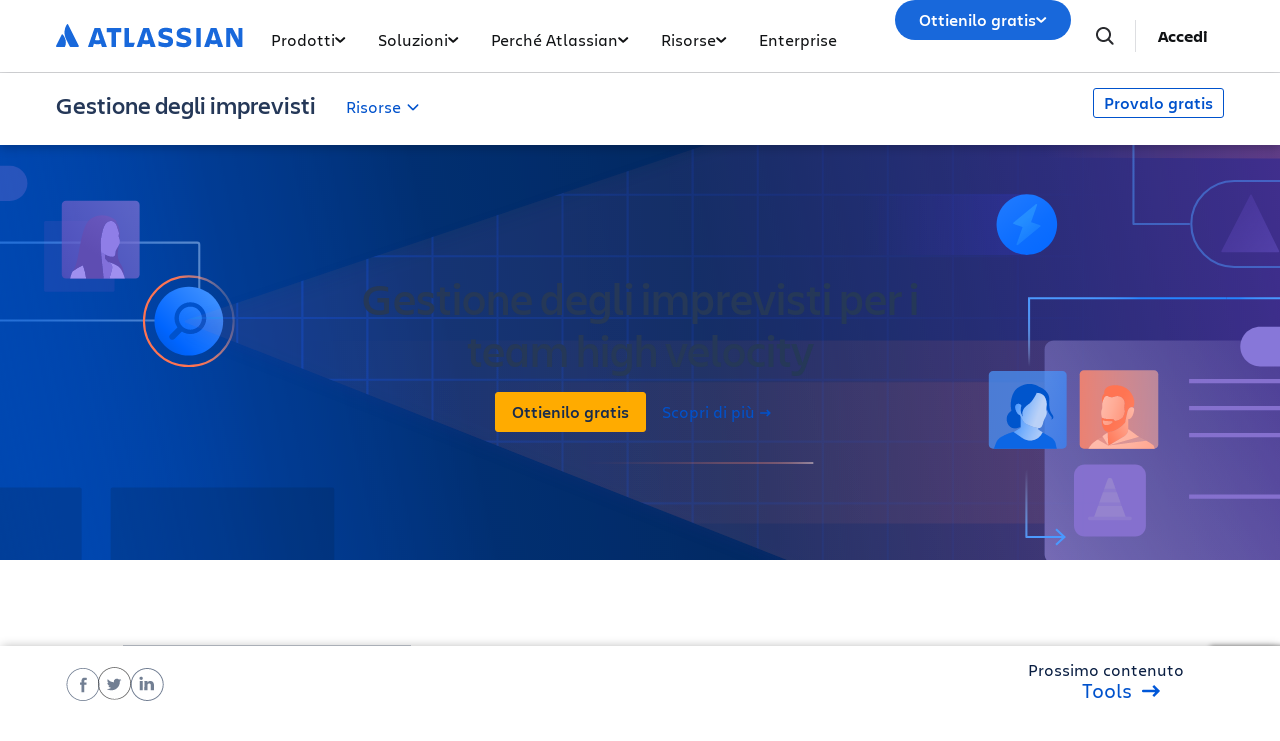

--- FILE ---
content_type: text/html;charset=UTF-8
request_url: https://www.atlassian.com/it/incident-management/on-call/escalation-path-template
body_size: 32330
content:
<!DOCTYPE html>




<html id="magnolia" lang="it"> <head> <meta charset="utf-8"> <meta http-equiv="X-UA-Compatible" content="IE=edge, chrome=1"> <meta name="viewport" content="width=device-width, initial-scale=1"> <meta property="fb:pages" content="115407078489594" /> <meta name="description" content="Usa questo modello del percorso di escalation per semplificare i processi di risoluzione dei problemi e migliorare l&amp;#039;efficienza nell&amp;#039;affrontare gli imprevisti aziendali. Inizia oggi stesso."> <meta name="author" content="Atlassian"> <link rel="canonical" href="https://www.atlassian.com/it/incident-management/on-call/escalation-path-template"/> <title> Modello del percorso di escalation | Atlassian </title> <link rel="preload" href="https://wac-cdn.atlassian.com/static/master/10353/assets/build/fonts/charlie-sans/charlie-text/Charlie_Text-Regular.woff2" as="font" type="font/woff2" crossorigin> <link rel="preload" href="https://wac-cdn.atlassian.com/static/master/10353/assets/build/fonts/charlie-sans/charlie-text/Charlie_Text-Semibold.woff2" as="font" type="font/woff2" crossorigin> <link rel="preload" href="https://wac-cdn.atlassian.com/static/master/10353/assets/build/fonts/charlie-sans/charlie-text/Charlie_Text-Bold.woff2" as="font" type="font/woff2" crossorigin> <link rel="preload" href="https://wac-cdn.atlassian.com/static/master/10353/assets/build/fonts/charlie-sans/charlie-text/Charlie_Text-Black.woff2" as="font" type="font/woff2" crossorigin> <link rel="preload" href="https://wac-cdn.atlassian.com/static/master/10353/assets/build/fonts/charlie-sans/charlie-display/Charlie_Display-Semibold.woff2" as="font" type="font/woff2" crossorigin> <link rel="preload" href="https://wac-cdn.atlassian.com/static/master/10353/assets/build/fonts/charlie-sans/charlie-display/Charlie_Display-Black.woff2" as="font" type="font/woff2" crossorigin> <link rel="stylesheet" href="https://wac-cdn.atlassian.com/static/master/10353/assets/build/css/wpl-main.css?cdnVersion=3181" id="main-css" /> <link rel="stylesheet" href="https://wac-cdn.atlassian.com/static/master/10353/assets/build/css/wpl/pages/content-hub/main.css?cdnVersion=3181" class="additional-css" /> <link href="https://wac-cdn.atlassian.com" rel="preconnect"> <script type="text/javascript" src="https://wac-cdn.atlassian.com/static/master/10353/assets/build/js/head.js?cdnVersion=3181"></script> <link rel="alternate" href="https://www.atlassian.com/incident-management/on-call/escalation-path-template" hreflang="x-default" /> <link rel="alternate" href="https://www.atlassian.com/incident-management/on-call/escalation-path-template" hreflang="en" /> <link rel="alternate" href="https://www.atlassian.com/ja/incident-management/on-call/escalation-path-template" hreflang="ja" /> <link rel="alternate" href="https://www.atlassian.com/fr/incident-management/on-call/escalation-path-template" hreflang="fr" /> <link rel="alternate" href="https://www.atlassian.com/de/incident-management/on-call/escalation-path-template" hreflang="de" /> <link rel="alternate" href="https://www.atlassian.com/es/incident-management/on-call/escalation-path-template" hreflang="es" /> <link rel="alternate" href="https://www.atlassian.com/br/incident-management/on-call/escalation-path-template" hreflang="pt-BR" /> <link rel="alternate" href="https://www.atlassian.com/zh/incident-management/on-call/escalation-path-template" hreflang="zh-Hans" /> <link rel="alternate" href="https://www.atlassian.com/ko/incident-management/on-call/escalation-path-template" hreflang="ko" /> <link rel="alternate" href="https://www.atlassian.com/ru/incident-management/on-call/escalation-path-template" hreflang="ru" /> <link rel="alternate" href="https://www.atlassian.com/pl/incident-management/on-call/escalation-path-template" hreflang="pl" /> <link rel="alternate" href="https://www.atlassian.com/it/incident-management/on-call/escalation-path-template" hreflang="it" /> <link rel="alternate" href="https://www.atlassian.com/nl/incident-management/on-call/escalation-path-template" hreflang="nl" /> <link rel="alternate" href="https://www.atlassian.com/hu/incident-management/on-call/escalation-path-template" hreflang="hu" /> <script src="https://www.recaptcha.net/recaptcha/api.js?render=6Le9VxMnAAAAALKRlj8jmKwUYmFTZWcF0y4o9QeD"></script> <link rel="apple-touch-icon" sizes="16x16" href="/favicon-16x16.png" /> <link rel="apple-touch-icon" sizes="32x32" href="/favicon-32x32.png" /> <link rel="apple-touch-icon" sizes="180x180" href="/apple-touch-icon.png" /> <link rel="icon" type="image/png" href="/favicon-32x32.png" sizes="32x32" /> <meta name="theme-color" content="#205081"> <meta property="og:title" content="Modello del percorso di escalation | Atlassian" /> <meta property="og:description" content="Usa questo modello del percorso di escalation per semplificare i processi di risoluzione dei problemi e migliorare l&amp;#039;efficienza nell&amp;#039;affrontare gli imprevisti aziendali. Inizia oggi stesso." /> <meta property="og:type" content="website" /> <meta property="og:url" content="https://www.atlassian.com/it/incident-management/on-call/escalation-path-template" /> <meta property="og:site_name" content="Atlassian" /> <meta name="twitter:card" content="summary" /> <meta name="twitter:site" content="@Atlassian" /> <script src="https://wac-cdn.atlassian.com/static/master/10353/assets/build/js/jquery.js?cdnVersion=3181"></script> <style> .below-hero { overflow-x: hidden; } .container-fluid.imkt-content-hub-microsite--section--featured:before { display: block; position: absolute; width: 5000px; top: 0; bottom: 0; left: -2400px; background-color: inherit; } #jsToggleNavbarMenu { display: none; } .agile-sidebar-column { position: sticky; top: 10px; } li.content-hub--navigation__list-topic:last-of-type { display: none; } </style> <script src="https://atl-onetrust-wrapper.atlassian.com/assets/atl-onetrust-wrapper.min.js" type="text/javascript" data-domain="1ef16389-2e72-4349-ad86-ea904db9373b" data-test="false" data-geofence="false" data-sync="true" ></script> <script type="text/javascript"> window.featureFlags = "disableOptimizely=true".split('&amp;') .reduce((flags, flagStr) => { const [flagKey, flagValue] = flagStr.split('='); return { ...flags, [flagKey]: flagValue }; }, {}) </script> <script type="text/javascript"> window.cmsPageVariant = window.cmsPageVariant ? window.cmsPageVariant : window.featureFlags?.cmsVariant; </script> <script type="text/javascript"> var LOCALIZED_PRICING_CONTENTFUL_SPACE = "3s3v3nq72la0"; var LOCALIZED_PRICING_CONTENTFUL_ENVIRONMENT = "master"; var LOCALIZED_PRICING_CONTENTFUL_ACCESS_TOKEN = "v5nSeyuO6dUxZX_Gh5OWEHOJHt3GYSKtyB7ySulLgHg"; var LOCALIZED_CCP_PRICING_CONTENTFUL_ENVIRONMENT = "master"; var LOCALIZED_CCP_PRICING_CONTENTFUL_ACCESS_TOKEN = "v5nSeyuO6dUxZX_Gh5OWEHOJHt3GYSKtyB7ySulLgHg"; var LOCALIZED_PRICING_USE_GEO_CURRENCY = true; </script> </head> <body id="escalation-path-template" class="wac incident-management on-call imkt-content-hub-microsite imkt-content-hub-microsite--page--topic agile escalation-path-template" data-headerless-path="escalation-path-template"> <div class="language-selector-banner "> <script type="text/x-component"> { "type":"imkt.components.LanguageSwitcherNav", "params": { } } </script> <span class="language-selector-banner__close-banner">Close</span> <div class="language-selector-banner__inner-container"> <div class="language-selector-banner__language-suggestion"> <a href="#">Visualizzare la pagina in <span class="preferred-locale-detected">tua lingua</span>?</a> </div> <div class="language-selector-banner__language-selector"> <a href="#" class="language-selector-banner__language-selector__trigger">Lingue</a> <div class="language-selector-banner__language-selector__options"> <div class="language-selector-banner__language-selector__options__header"> <span>Scegli la tua lingua</span> </div> <ul class="language-selector-banner__language-selector__options__list"> <li class="language-selector-banner__language-selector__options__list__item"> <a aria-label="中文" data-event="clicked" data-uuid="212a1c0b-40-0" data-event-component="linkButton" data-event-container="languageSelectorBanner" data-schema-version="1" data-lang="zh" class="notranslate SL_opaque" data-locale-url="https://www.atlassian.com/zh/incident-management/on-call/escalation-path-template" href="https://www.atlassian.com/zh/incident-management/on-call/escalation-path-template">中文</a> </li> <li class="language-selector-banner__language-selector__options__list__item"> <a aria-label="Deutsch" data-event="clicked" data-uuid="212a1c0b-40-1" data-event-component="linkButton" data-event-container="languageSelectorBanner" data-schema-version="1" data-lang="de" class="notranslate SL_opaque" data-locale-url="https://www.atlassian.com/de/incident-management/on-call/escalation-path-template" href="https://www.atlassian.com/de/incident-management/on-call/escalation-path-template">Deutsch</a> </li> <li class="language-selector-banner__language-selector__options__list__item"> <a aria-label="English" data-event="clicked" data-uuid="212a1c0b-40-2" data-event-component="linkButton" data-event-container="languageSelectorBanner" data-schema-version="1" data-lang="en" class="notranslate SL_opaque" data-locale-url="https://www.atlassian.com/incident-management/on-call/escalation-path-template" href="https://www.atlassian.com/incident-management/on-call/escalation-path-template">English</a> </li> <li class="language-selector-banner__language-selector__options__list__item"> <a aria-label="Español" data-event="clicked" data-uuid="212a1c0b-40-3" data-event-component="linkButton" data-event-container="languageSelectorBanner" data-schema-version="1" data-lang="es" class="notranslate SL_opaque" data-locale-url="https://www.atlassian.com/es/incident-management/on-call/escalation-path-template" href="https://www.atlassian.com/es/incident-management/on-call/escalation-path-template">Español</a> </li> <li class="language-selector-banner__language-selector__options__list__item"> <a aria-label="Français" data-event="clicked" data-uuid="212a1c0b-40-4" data-event-component="linkButton" data-event-container="languageSelectorBanner" data-schema-version="1" data-lang="fr" class="notranslate SL_opaque" data-locale-url="https://www.atlassian.com/fr/incident-management/on-call/escalation-path-template" href="https://www.atlassian.com/fr/incident-management/on-call/escalation-path-template">Français</a> </li> <li class="language-selector-banner__language-selector__options__list__item"> <a aria-label="Italiano" data-event="clicked" data-uuid="212a1c0b-40-5" data-event-component="linkButton" data-event-container="languageSelectorBanner" data-schema-version="1" data-lang="it" class="notranslate SL_opaque" data-locale-url="https://www.atlassian.com/it/incident-management/on-call/escalation-path-template" href="https://www.atlassian.com/it/incident-management/on-call/escalation-path-template">Italiano</a> </li> <li class="language-selector-banner__language-selector__options__list__item"> <a aria-label="한국어" data-event="clicked" data-uuid="212a1c0b-40-6" data-event-component="linkButton" data-event-container="languageSelectorBanner" data-schema-version="1" data-lang="ko" class="notranslate SL_opaque" data-locale-url="https://www.atlassian.com/ko/incident-management/on-call/escalation-path-template" href="https://www.atlassian.com/ko/incident-management/on-call/escalation-path-template">한국어</a> </li> <li class="language-selector-banner__language-selector__options__list__item"> <a aria-label="Nederlands" data-event="clicked" data-uuid="212a1c0b-40-7" data-event-component="linkButton" data-event-container="languageSelectorBanner" data-schema-version="1" data-lang="nl" class="notranslate SL_opaque" data-locale-url="https://www.atlassian.com/nl/incident-management/on-call/escalation-path-template" href="https://www.atlassian.com/nl/incident-management/on-call/escalation-path-template">Nederlands</a> </li> <li class="language-selector-banner__language-selector__options__list__item"> <a aria-label="日本語" data-event="clicked" data-uuid="212a1c0b-40-8" data-event-component="linkButton" data-event-container="languageSelectorBanner" data-schema-version="1" data-lang="ja" class="notranslate SL_opaque" data-locale-url="https://www.atlassian.com/ja/incident-management/on-call/escalation-path-template" href="https://www.atlassian.com/ja/incident-management/on-call/escalation-path-template">日本語</a> </li> <li class="language-selector-banner__language-selector__options__list__item"> <a aria-label="Português" data-event="clicked" data-uuid="212a1c0b-40-9" data-event-component="linkButton" data-event-container="languageSelectorBanner" data-schema-version="1" data-lang="br" class="notranslate SL_opaque" data-locale-url="https://www.atlassian.com/br/incident-management/on-call/escalation-path-template" href="https://www.atlassian.com/br/incident-management/on-call/escalation-path-template">Português</a> </li> <li class="language-selector-banner__language-selector__options__list__item"> <a aria-label="Pусский" data-event="clicked" data-uuid="212a1c0b-40-10" data-event-component="linkButton" data-event-container="languageSelectorBanner" data-schema-version="1" data-lang="ru" class="notranslate SL_opaque" data-locale-url="https://www.atlassian.com/ru/incident-management/on-call/escalation-path-template" href="https://www.atlassian.com/ru/incident-management/on-call/escalation-path-template">Pусский</a> </li> <li class="language-selector-banner__language-selector__options__list__item"> <a aria-label="Polski" data-event="clicked" data-uuid="212a1c0b-40-11" data-event-component="linkButton" data-event-container="languageSelectorBanner" data-schema-version="1" data-lang="pl" class="notranslate SL_opaque" data-locale-url="https://www.atlassian.com/pl/incident-management/on-call/escalation-path-template" href="https://www.atlassian.com/pl/incident-management/on-call/escalation-path-template">Polski</a> </li> </ul> </div> </div> </div> </div> <header class="header header--wac"> <style> @media (min-width: 1023px) { .singular-tab-content.active { display: flex !important; flex-direction: column; justify-content: space-between; height: 100%; } } #adg4-global-nav .rovo-callout > .intra-div { padding-top: 16px; } #adg4-global-nav .featured-apps img { margin-right: 8px; margin-bottom: 0; } .products-tab-contents .component--image-heading-textblock.with-flex p { font-family: "Charlie Display"; } #adg4-global-nav .featured-apps p { font-family: "Charlie Display"; color: #505258; } #adg4-global-nav .title-block { margin-top: 0; } #adg4-global-nav .title-block .intra-div { padding-bottom: 0; } #adg4-global-nav .nav-three-col.featured-apps .intra-div { padding: 12px 24px 0 32px; column-gap: 10px; } #adg4-global-nav h3 { display: flex; align-items: center; gap: 5px; } .component--block.nav-solutions-col { margin-top: 0; padding: 40px; gap: 24px; } #adg4-global-nav .dropdown-content .link-arrow.component__link .link-arrow-image { margin-top: 8px; } @media (min-width: 1024px) { #adg4-global-nav .component.component--heading.mobile-solutions-title { display: none; } #adg4-global-nav .adg4-nav-link-products .dropdown-content { left: -100px; width: 912px; } } .adg4-nav-link-teams .dropdown-content, .adg4-nav-link-why-atlassian .dropdown-content { width: 696px; left: 5px; } .adg4-nav-link-resources .dropdown-content { width: 912px; right: -170px; } .adg4-nav-link-solutions .dropdown-content { width: 914px; left: -100px; } #adg4-global-nav .intra-div.n10 { background: #F8F8F8; } #adg4-global-nav div.h5:before { content: "\00A0"; display: block; } #adg4-global-nav a.component__link.default { font-size: 0.875rem; margin: 0; padding: 5px 0; line-height: 1.8; display: block; color: inherit; } #adg4-global-nav a.component__link.default:hover { text-decoration: none; color: #0052CC; } #adg4-global-nav h3 { font-size: 0.875rem; margin: 0; font-weight: 600; } #adg4-global-nav p { font-size: 0.75rem; margin: 0; color: #505258; } #adg4-global-nav .products-tab-contents .component__image--left img { margin: 0; } #adg4-global-nav .dropdown-content a.component--block__link:hover h3 { color: #1868DB; } .nav-two-col .intra-div.flexRow.wrap, .nav-three-col .intra-div.flexRow.wrap, .nav-four-col .intra-div.flexRow.wrap, .bottom-three-col .intra-div.flexRow.wrap, .bottom-four-col .intra-div.flexRow.wrap { display: grid; gap: 32px; } .nav-two-col .intra-div.flexRow.wrap { grid-template-columns: 1fr 1fr; padding: 40px 32px 24px; } .bottom-three-col .intra-div.flexRow.wrap, .nav-three-col .intra-div.flexRow.wrap { grid-template-columns: 1fr 1fr 1fr; padding: 40px; } .bottom-four-col .intra-div.flexRow.wrap, .nav-four-col .intra-div.flexRow.wrap { grid-template-columns: 1fr 1fr 1fr 1fr; padding: 40px; } @media (max-width: 1023px) { .nav-two-col .intra-div.flexRow.wrap, .bottom-three-col .intra-div.flexRow.wrap, .bottom-four-col .intra-div.flexRow.wrap, .nav-two-col .intra-div.flexRow.wrap, .nav-three-col .intra-div.flexRow.wrap, .nav-four-col .intra-div.flexRow.wrap { padding: 20px; grid-template-columns: 1fr; } .component.component--block.atlassian-cloud-platform { margin: 20px -10px; } .component--block.nav-solutions-col { padding: 0 24px 24px; flex-direction: column; } } .component.s0.between.component--block.team-card { position: relative; } .component.s0.between.component--block.team-card .hoverable { position: absolute; opacity: 0; width: 1px; height: 1px; top: 0px; left: 0px; } .component.s0.between.component--block.team-card:hover .component--image-heading-textblock img { opacity: 0; } .component.s0.between.component--block.team-card:hover .hoverable { width: auto; height: 28px; opacity: 1; } #adg4-global-nav .component--image-heading-textblock.with-flex { display: flex; } #adg4-global-nav .collection-block > a > .intra-div { display: flex; flex-wrap: wrap; height: 100%; box-shadow: 0 0 0 -10px; transition: box-shadow 0.5s; } #adg4-global-nav .collection-block:hover > a > .intra-div { box-shadow: 0px 0px 0px 1px #BCD6F000, 0px 8px 12px 0px #091E4226, 0px 0px 1px 0px #091E424F; } #adg4-global-nav .collections-featured.nav-two-col > .intra-div { padding: 20px 24px 0 32px; column-gap: 24px; row-gap: 16px; } #adg4-global-nav .collection-block img { height: 14px; margin-bottom: 6px; } #adg4-global-nav .products-tab-contents .component--image-heading-textblock.with-flex div.component__heading-textblock { margin-left: 8px; } #adg4-global-nav span.lozenge { font-size: 12px; text-transform: none; font-weight: normal; font-family: "Charlie Text"; letter-spacing: 0; } .imkt-sticky-wrapper { border-top: 1px solid #DDDEE1; } .imkt-sticky-wrapper .imkt-navbar .imkt-navbar__main-section { min-height: 72px } .adg4-nav-link-why-atlassian .dropdown-content:has(.team-25-april-9) { width: 945px; left: auto; right: -170px; } .adg4-nav-link-teams .dropdown-content, .adg4-nav-link-why-atlassian .dropdown-content:has(.team-25-april-9) .nav-three-col > .intra-div { grid-template-columns: 1fr 1fr 1fr 1fr; } .adg4-nav-link-why-atlassian .dropdown-content .nav-three-col .feature-flagger:has(.default-before-team25) { display: none; } @media (max-width: 1023px) { .adg4-nav-link-teams .dropdown-content, .adg4-nav-link-why-atlassian .dropdown-content:has(.team-25-april-9) .nav-three-col > .intra-div { grid-template-columns: 1fr; } #adg4-global-nav .collection-block > a > .intra-div { width: auto; } #adg4-global-nav li.nav-link.single > button.nav-link-button > svg.desktop { display: block; position: absolute; right: 17px; transform: rotate(-90deg); transition: none; } } </style> <nav id="adg4-global-nav" class="adg4-global-nav globalNav prod-view "> <div class="nav-space"> <div class="adg4-nav-inner"> <div class="overlay-style overlay-color"></div> <div class="overlay-style overlay-clickable"><button class="close-all"></button></div> <a href="/it/" class="header-link" data-event="clicked" data-uuid="0703b6c2-3e-logo-link" data-event-component="linkButton" data-event-container="globalNavWac-ADG4" data-schema-version="1" > <img class="header-logo" alt="Atlassian" src="https://wac-cdn.atlassian.com/misc-assets/adg4-nav/AtlassianHeaderLogo.svg" style="aspect-ratio: 180/24;"> </a> <button class="mobile-toggle" title="Mobile menu"> <hr class="top" /> <hr class="mid mid1" /> <hr class="mid mid2" /> <hr class="bot" /> </button> <div class="menu-right"> <div class="menu-popout"> <div class="inter-popout-container"> <ul class="nav-links"> <li class="cta-mobile"> <a class="cta button--one button--regular button--primary" href="/it/try" data-event="clicked" data-uuid="0703b6c2-3e-cta-mobile" data-event-component="linkButton" data-event-container="globalNav-cta-mobile" data-schema-version="1" data-label-english="Get it free" >Ottienilo gratis</a> </li> <li class="outline-element"></li> <li id="adg4-nav-link-products" class="nav-link globalNav has-dropdown multi adg4-nav-link-products"> <button class="nav-link-button main current-page-false" data-navlinkid="nav-link-22d568a6-9ff4-4125-bc6b-05c6e1965a64" data-event="clicked" data-uuid="22d568a6-9f-link" data-event-component="linkButton" data-event-container="globalNav-navigation-link" data-schema-version="1" > Prodotti <svg class="desktop" width="11" height="6" viewBox="0 0 11 6" fill="none" xmlns="http://www.w3.org/2000/svg"><path d="M9.19995 1.18182L5.19995 4.81818L1.19995 1.18182" stroke="currentColor" stroke-width="2" stroke-linecap="round" stroke-linejoin="round"></path></svg> </button> <button class="mobile-nav-link nav-link-button" data-tabid="tab-d3062495-a1fa-455d-af4a-1deb514d7223" data-navlinkid="nav-link-22d568a6-9ff4-4125-bc6b-05c6e1965a64"> In primo piano <svg class="mobile" width="6" height="10" viewBox="0 0 6 10" fill="none" xmlns="http://www.w3.org/2000/svg"><path d="M1.36377 1L5.00013 5L1.36377 9" stroke="#101214" stroke-width="2" stroke-linecap="round" stroke-linejoin="round"/></svg> </button> <button class="mobile-nav-link nav-link-button" data-tabid="tab-e0500fdf-b128-45d6-93b4-b062a202b657" data-navlinkid="nav-link-22d568a6-9ff4-4125-bc6b-05c6e1965a64"> Sviluppatori <svg class="mobile" width="6" height="10" viewBox="0 0 6 10" fill="none" xmlns="http://www.w3.org/2000/svg"><path d="M1.36377 1L5.00013 5L1.36377 9" stroke="#101214" stroke-width="2" stroke-linecap="round" stroke-linejoin="round"/></svg> </button> <button class="mobile-nav-link nav-link-button" data-tabid="tab-c014fb24-377d-4a31-89c4-6071c19f8a95" data-navlinkid="nav-link-22d568a6-9ff4-4125-bc6b-05c6e1965a64"> Product manager <svg class="mobile" width="6" height="10" viewBox="0 0 6 10" fill="none" xmlns="http://www.w3.org/2000/svg"><path d="M1.36377 1L5.00013 5L1.36377 9" stroke="#101214" stroke-width="2" stroke-linecap="round" stroke-linejoin="round"/></svg> </button> <button class="mobile-nav-link nav-link-button" data-tabid="tab-3d19a5a4-952c-4fb1-9f13-7892fa162cec" data-navlinkid="nav-link-22d568a6-9ff4-4125-bc6b-05c6e1965a64"> Professionisti IT <svg class="mobile" width="6" height="10" viewBox="0 0 6 10" fill="none" xmlns="http://www.w3.org/2000/svg"><path d="M1.36377 1L5.00013 5L1.36377 9" stroke="#101214" stroke-width="2" stroke-linecap="round" stroke-linejoin="round"/></svg> </button> <button class="mobile-nav-link nav-link-button" data-tabid="tab-e3ef4fba-ad10-4f84-af12-2f6f6d1efd67" data-navlinkid="nav-link-22d568a6-9ff4-4125-bc6b-05c6e1965a64"> Team aziendali <svg class="mobile" width="6" height="10" viewBox="0 0 6 10" fill="none" xmlns="http://www.w3.org/2000/svg"><path d="M1.36377 1L5.00013 5L1.36377 9" stroke="#101214" stroke-width="2" stroke-linecap="round" stroke-linejoin="round"/></svg> </button> <button class="mobile-nav-link nav-link-button" data-tabid="tab-7d0e41e0-832f-4327-9102-52887f676ce2" data-navlinkid="nav-link-22d568a6-9ff4-4125-bc6b-05c6e1965a64"> Team dirigenziale <svg class="mobile" width="6" height="10" viewBox="0 0 6 10" fill="none" xmlns="http://www.w3.org/2000/svg"><path d="M1.36377 1L5.00013 5L1.36377 9" stroke="#101214" stroke-width="2" stroke-linecap="round" stroke-linejoin="round"/></svg> </button> <div class="dropdown-content" id="nav-link-22d568a6-9ff4-4125-bc6b-05c6e1965a64"> <div class="dropdown-content-inner"> <div class="tab-buttons-area"> <button class="tab-button active" data-navlinkid="nav-link-22d568a6-9ff4-4125-bc6b-05c6e1965a64" data-tabid="tab-d3062495-a1fa-455d-af4a-1deb514d7223" data-event="clicked" data-uuid="d3062495-a1-tab-butotn" data-event-component="linkButton" data-event-container="globalNav-tab-button" data-schema-version="1" > In primo piano </button> <button class="tab-button " data-navlinkid="nav-link-22d568a6-9ff4-4125-bc6b-05c6e1965a64" data-tabid="tab-e0500fdf-b128-45d6-93b4-b062a202b657" data-event="clicked" data-uuid="e0500fdf-b1-tab-butotn" data-event-component="linkButton" data-event-container="globalNav-tab-button" data-schema-version="1" > Sviluppatori </button> <button class="tab-button " data-navlinkid="nav-link-22d568a6-9ff4-4125-bc6b-05c6e1965a64" data-tabid="tab-c014fb24-377d-4a31-89c4-6071c19f8a95" data-event="clicked" data-uuid="c014fb24-37-tab-butotn" data-event-component="linkButton" data-event-container="globalNav-tab-button" data-schema-version="1" > Product manager </button> <button class="tab-button " data-navlinkid="nav-link-22d568a6-9ff4-4125-bc6b-05c6e1965a64" data-tabid="tab-3d19a5a4-952c-4fb1-9f13-7892fa162cec" data-event="clicked" data-uuid="3d19a5a4-95-tab-butotn" data-event-component="linkButton" data-event-container="globalNav-tab-button" data-schema-version="1" > Professionisti IT </button> <button class="tab-button " data-navlinkid="nav-link-22d568a6-9ff4-4125-bc6b-05c6e1965a64" data-tabid="tab-e3ef4fba-ad10-4f84-af12-2f6f6d1efd67" data-event="clicked" data-uuid="e3ef4fba-ad-tab-butotn" data-event-component="linkButton" data-event-container="globalNav-tab-button" data-schema-version="1" > Team aziendali </button> <button class="tab-button " data-navlinkid="nav-link-22d568a6-9ff4-4125-bc6b-05c6e1965a64" data-tabid="tab-7d0e41e0-832f-4327-9102-52887f676ce2" data-event="clicked" data-uuid="7d0e41e0-83-tab-butotn" data-event-component="linkButton" data-event-container="globalNav-tab-button" data-schema-version="1" > Team dirigenziale </button> <div class="link-in-dropdown"> <a class="easy-link-arrow" href="/it/software" data-event="clicked" data-uuid="7d0e41e0-83" data-event-component="linkButton" data-event-container="globalNav-tab-link-in-dropdown" data-schema-version="1" > Vedi tutte le app </a> </div> </div> <div class="tab-content-area globalNav cols-6"> <div id="tab-d3062495-a1fa-455d-af4a-1deb514d7223" class="singular-tab-content active"> <h5 class="mobile-title eyebrows"> In primo piano </h5> <div class="component component--block title-block" > <div class="intra-div s0 between component--block__background neutral0 has-border border-color-default padding-32 padding-style-leftRightTop allSides border-radius-default border-width-0"> <div class="component component--heading"> <div class="color-head text-darkneutral-100"> <div class="font-xs-12 fnt-wt font-wt- fnt-mg font-mgn-0 fnt-ln font-lnh- heading" > App in primo piano </div> </div> </div> </div> </div> <div class="component component--block nav-three-col featured-apps" style="margin-top:0;" > <div class="intra-div flexRow alignContentStart alignItemsStart justifyStart wrap no s16 between component--block__background neutral0 has-border border-color-neutral0 padding-32 padding-style-allSides allSides border-radius-default border-width-0"> <div class="component s0 between component--block" style="margin:4px 0;padding:0;" > <a href="/it/software/jira" class="component--block__link" data-event="clicked" data-uuid="b7d4d2b4-ae" data-event-component="linkButton" data-event-container="block" data-schema-version="1" > <div class="component component--image-heading-textblock with-flex text-fineprint margin-default"> <div class="component__image component__image--left none"> <img id="8877319b" alt="" class="component__image" style="width:32px;height:32px;" src="https://dam-cdn.atl.orangelogic.com/AssetLink/478vdip7223r1idsl83luxcl3x6d8153.webp" loading="lazy" /> </div> <div class="component__heading-textblock text-fineprint component__heading-textblock--right none"> <h3 class="font-xs-12 fnt-wt font-wt- fnt-mg font-mgn- fnt-ln font-lnh- heading" > Jira </h3> <p>Gestione flessibile dei progetti</p> </div> </div> </a> </div> <div class="component s0 between component--block" style="margin:4px 0;padding:0;" > <a href="/it/software/confluence" class="component--block__link" data-event="clicked" data-uuid="8b705229-06" data-event-component="linkButton" data-event-container="block" data-schema-version="1" > <div class="component component--image-heading-textblock with-flex text-fineprint margin-default"> <div class="component__image component__image--left none"> <img id="6df90623" alt="" class="component__image" style="width:32px;height:32px;" src="https://dam-cdn.atl.orangelogic.com/AssetLink/yria5c22578g421umx80xu14m77622ej.svg" loading="lazy" /> </div> <div class="component__heading-textblock text-fineprint component__heading-textblock--right none"> <h3 class="font-xs-12 fnt-wt font-wt-400 fnt-mg font-mgn- fnt-ln font-lnh- heading" > Confluence </h3> <p>Spazio di lavoro collaborativo per la conoscenza</p> </div> </div> </a> </div> <div class="component s0 between component--block" style="margin:4px 0;padding:0;" > <a href="/it/software/jira/service-management" class="component--block__link" data-event="clicked" data-uuid="55602f53-13" data-event-component="linkButton" data-event-container="block" data-schema-version="1" > <div class="component component--image-heading-textblock with-flex text-fineprint margin-default"> <div class="component__image component__image--left none"> <img id="4353fb19" alt="" class="component__image" style="width:32px;height:32px;" src="https://dam-cdn.atl.orangelogic.com/AssetLink/bafh8247s17543215301yjy1iaw6lgon.svg" loading="lazy" /> </div> <div class="component__heading-textblock text-fineprint component__heading-textblock--right none"> <h3 class="font-xs-12 fnt-wt font-wt- fnt-mg font-mgn- fnt-ln font-lnh- heading" > Jira Service Management </h3> <p>Fornitura dei servizi high velocity</p> </div> </div> </a> </div> </div> </div> <div class="component component--block title-block" > <div class="intra-div s0 between component--block__background neutral0 has-border border-color-default padding-32 padding-style-leftRightTop allSides border-radius-default border-width-0"> <div class="component component--heading"> <div class="color-head text-darkneutral-100"> <div class="font-xs-12 fnt-wt font-wt- fnt-mg font-mgn-0 fnt-ln font-lnh- heading" > ATLASSIAN COLLECTIONS </div> </div> </div> </div> </div> <div class="component component--block collections-featured nav-two-col" style="margin:0;" > <div class="intra-div flexRow alignContentStart alignItemsStart justifyStart wrap no s0 between flexColSm has-border border-color- padding-24 padding-style-allSides allSides border-radius-default border-width-0"> <div class="component component--block collection-block collection-teamwork" style="margin-top:0;" > <a href="/it/collections/teamwork" class="component--block__link" data-event="clicked" data-uuid="c506a484-cf" data-event-component="linkButton" data-event-container="block" data-schema-version="1" > <div class="intra-div alignItemsStart justifyStart wrap no s0 between component--block__background neutral100 has-border border-color- padding-20 padding-style-allSides allSides border-radius-15 border-width-0"> <div class="component component--image-heading-textblock text-fineprint margin-none"> <div class="component__image image-left"> <img id="298bea7a" alt="" class="component__image" src="https://dam-cdn.atl.orangelogic.com/AssetLink/78ylq28783ef6w7c21vu5y84ngku10fx.svg" loading="lazy" /> </div> <div class="component__heading-textblock"> <div class="color-head text-neutral800"> <p class="font-xs-12 fnt-wt font-wt- fnt-mg font-mgn-0 fnt-ln font-lnh- heading" > Potenzia il lavoro di squadra senza interruzioni </p> </div> </div> </div> <div class="component component--heading"> <div class="color-head text-neutral800"> <div class="font-xs-12 fnt-wt font-wt- fnt-mg font-mgn- fnt-ln font-lnh- heading" > Jira • Confluence • Loom • Rovo </div> </div> </div> </div> </a> </div> <div class="component component--block collection-block collection-strategy" style="margin-top:0;" > <a href="/it/collections/strategy" class="component--block__link" data-event="clicked" data-uuid="25603f54-37" data-event-component="linkButton" data-event-container="block" data-schema-version="1" > <div class="intra-div alignItemsStart justifyStart wrap no s0 between component--block__background neutral100 has-border border-color- padding-20 padding-style-allSides allSides border-radius-15 border-width-0"> <div class="component component--image-heading-textblock text-fineprint margin-none"> <div class="component__image image-left"> <img id="98b2c611" alt="" class="component__image" src="https://dam-cdn.atl.orangelogic.com/AssetLink/h5mj8675hs2i21g7687jagjoax1uy14n.svg" loading="lazy" /> </div> <div class="component__heading-textblock"> <div class="color-head text-neutral800"> <p class="font-xs-12 fnt-wt font-wt- fnt-mg font-mgn-0 fnt-ln font-lnh- heading" > Ottimizza strategia e risultati con sicurezza </p> </div> </div> </div> <div class="component component--heading"> <div class="color-head text-neutral800"> <div class="font-xs-12 fnt-wt font-wt- fnt-mg font-mgn- fnt-ln font-lnh- heading" > Focus • Talent • Align </div> </div> </div> </div> </a> </div> <div class="component component--block collection-block collection-service" style="margin-top:0;" > <a href="/it/collections/service" class="component--block__link" data-event="clicked" data-uuid="00b5ea22-18" data-event-component="linkButton" data-event-container="block" data-schema-version="1" > <div class="intra-div alignItemsStart justifyStart wrap no s0 between component--block__background neutral100 has-border border-color- padding-20 padding-style-allSides allSides border-radius-15 border-width-0"> <div class="component component--image-heading-textblock text-fineprint margin-none"> <div class="component__image image-left"> <img id="70271d4a" alt="" class="component__image" src="https://dam-cdn.atl.orangelogic.com/AssetLink/f481qls2e2g883b2us2ek546yg4c44g1.svg" loading="lazy" /> </div> <div class="component__heading-textblock"> <div class="color-head text-neutral800"> <p class="font-xs-12 fnt-wt font-wt- fnt-mg font-mgn-0 fnt-ln font-lnh- heading" > Offri servizi high velocity </p> </div> </div> </div> <div class="component component--heading"> <div class="color-head text-neutral800"> <div class="font-xs-12 fnt-wt font-wt- fnt-mg font-mgn- fnt-ln font-lnh- heading" > Jira Service Management • Customer Service Management • Risorse • Rovo </div> </div> </div> </div> </a> </div> <div class="component component--block collection-block collection-software" style="margin-top:0;" > <a href="/it/collections/software" class="component--block__link" data-event="clicked" data-uuid="a2702447-54" data-event-component="linkButton" data-event-container="block" data-schema-version="1" > <div class="intra-div alignItemsStart justifyStart wrap no s0 between component--block__background neutral100 has-border border-color- padding-20 padding-style-allSides allSides border-radius-15 border-width-0"> <div class="component component--image-heading-textblock text-fineprint margin-none"> <div class="component__image image-left"> <img id="9a6e9ee9" alt="" class="component__image" src="https://dam-cdn.atl.orangelogic.com/AssetLink/1j5jdr1kj625ayo48v421j3o05hg8nkg.svg" loading="lazy" /> </div> <div class="component__heading-textblock"> <div class="color-head text-neutral800"> <p class="font-xs-12 fnt-wt font-wt- fnt-mg font-mgn-0 fnt-ln font-lnh- heading" > Consegna velocemente software di alta qualità </p> </div> </div> </div> <div class="component component--heading"> <div class="color-head text-neutral800"> <div class="font-xs-12 fnt-wt font-wt- fnt-mg font-mgn- fnt-ln font-lnh- heading" > Rovo Dev • DX • Pipelines • Bitbucket • Compass </div> </div> </div> </div> </a> </div> </div> </div> <div class="component component--block collections-header" style="margin-top:0;padding-bottom:8px;" > <div class="intra-div s0 between has-border border-color- padding-32 padding-style-leftRightTop allSides border-radius-0 border-width-0"> <div class="component component--heading"> <div class="color-head text-darkneutral-100"> <div class="font-xs-12 fnt-wt font-wt- fnt-mg font-mgn- fnt-ln font-lnh- heading" > Con tecnologia </div> </div> </div> </div> </div> <div class="component component--block rovo-callout" style="margin-top:0;" > <div class="intra-div s0 between component--block__background neutral0 has-border border-color-default padding-32 padding-style-allSides allSides border-radius-default border-width-0"> <div class="component component--block rovo-callout" style="margin-top:0;" > <a href="/it/software/rovo" class="component--block__link" data-event="clicked" data-uuid="58cdff03-70" data-event-component="linkButton" data-event-container="block" data-schema-version="1" > <div class="intra-div flexRow alignItemsCenter justifyCenter noWrap no s16 between component--block__background neutral0 has-border border-color-neutral300 padding-20 padding-style-allSides allSides border-radius-30 border-width-1"> <div class="component component--image"> <img id="36e320f2" alt="" class="component__image" style="width:36px;height:36px;" src="https://dam-cdn.atl.orangelogic.com/AssetLink/3nnx55iiy3v3f40oh66tk251px33o615.svg" loading="lazy" /> </div> <div class="component component--heading"> <div class="color-head text-darkneutral-100"> <div class="font-xs-16 fnt-wt font-wt-600 fnt-mg font-mgn- fnt-ln font-lnh- heading" > Rovo </div> </div> </div> <div class="component component--heading"> <div class="color-head text-neutral800"> <div class="font-xs-14 fnt-wt font-wt- fnt-mg font-mgn- fnt-ln font-lnh- heading" > App basate sull'IA guidata dalle conoscenze del tuo team. </div> </div> </div> </div> </a> </div> </div> </div> </div> <div id="tab-e0500fdf-b128-45d6-93b4-b062a202b657" class="singular-tab-content "> <h5 class="mobile-title eyebrows"> Sviluppatori </h5> <div class="component component--block products-tab-contents nav-two-col" style="margin:0;" > <div class="intra-div flexRow alignContentStart alignItemsStart justifyStart wrap no s0 between flexColSm has-border border-color- padding-24 padding-style-allSides allSides border-radius-default border-width-0"> <div class="component s0 between component--block" style="margin:4px 0;padding:0;" > <a href="/it/software/jira" class="component--block__link" data-event="clicked" data-uuid="676acbb3-62" data-event-component="linkButton" data-event-container="block" data-schema-version="1" > <div class="component component--image-heading-textblock with-flex margin-default"> <div class="component__image component__image--left compact"> <img id="29306f11" alt="" class="component__image" style="width:44px;height:44px;" src="https://dam-cdn.atl.orangelogic.com/AssetLink/478vdip7223r1idsl83luxcl3x6d8153.webp" loading="lazy" /> </div> <div class="component__heading-textblock component__heading-textblock--right compact"> <h3 class="fnt-wt font-wt- fnt-mg font-mgn- fnt-ln font-lnh- heading" > Jira </h3> <p>Gestione flessibile dei progetti</p> </div> </div> </a> </div> <div class="component s0 between component--block" style="margin:4px 0;padding:0;" > <a href="/it/software/compass" class="component--block__link" data-event="clicked" data-uuid="61c780c4-c5" data-event-component="linkButton" data-event-container="block" data-schema-version="1" > <div class="component component--image-heading-textblock with-flex margin-default"> <div class="component__image component__image--left compact"> <img id="49b41bf6" alt="" class="component__image" style="width:44px;height:44px;" src="https://dam-cdn.atl.orangelogic.com/AssetLink/4nq8e751c7ap5o2ej6q45d276o8b6ddo.svg" loading="lazy" /> </div> <div class="component__heading-textblock component__heading-textblock--right compact"> <h3 class="fnt-wt font-wt- fnt-mg font-mgn- fnt-ln font-lnh- heading" > Compass </h3> <p>Catalogo software per i team</p> </div> </div> </a> </div> <div class="component s0 between component--block" style="margin:4px 0;padding:0;" > <a href="/it/software/bitbucket/features/pipelines" class="component--block__link" data-event="clicked" data-uuid="c33432cf-d2" data-event-component="linkButton" data-event-container="block" data-schema-version="1" > <div class="component component--image-heading-textblock with-flex margin-default"> <div class="component__image component__image--left compact"> <img id="04091352" alt="" class="component__image" style="width:44px;height:44px;" src="https://dam-cdn.atl.orangelogic.com/AssetLink/347yk7ckh8okh811piu111o58xjg864j.svg" loading="lazy" /> </div> <div class="component__heading-textblock component__heading-textblock--right compact"> <h3 class="fnt-wt font-wt- fnt-mg font-mgn- fnt-ln font-lnh- heading" > Pipeline </h3> <p>Automazione CI/CD scalabile</p> </div> </div> </a> </div> <div class="component s0 between component--block" style="margin:4px 0;padding:0;" > <a href="/it/software/bitbucket" class="component--block__link" data-event="clicked" data-uuid="fcbb664c-76" data-event-component="linkButton" data-event-container="block" data-schema-version="1" > <div class="component component--image-heading-textblock with-flex margin-default"> <div class="component__image component__image--left compact"> <img id="2f00c56f" alt="" class="component__image" style="width:44px;height:44px;" src="https://dam-cdn.atl.orangelogic.com/AssetLink/u251y0gv068vh7w1y1w7p77v4jt2565g.svg" loading="lazy" /> </div> <div class="component__heading-textblock component__heading-textblock--right compact"> <h3 class="fnt-wt font-wt- fnt-mg font-mgn- fnt-ln font-lnh- heading" > Bitbucket </h3> <p>Codice sorgente e CI/CD</p> </div> </div> </a> </div> <div class="component s0 between component--block" style="margin:4px 0;padding:0;" > <a href="/it/collections/software" class="component--block__link" data-event="clicked" data-uuid="b189cc6c-90" data-event-component="linkButton" data-event-container="block" data-schema-version="1" > <div class="component component--image-heading-textblock with-flex margin-default"> <div class="component__image component__image--left compact"> <img id="461b52ba" alt="" class="component__image" style="width:44px;height:44px;" src="https://dam-cdn.atl.orangelogic.com/AssetLink/f53p0liog1jo374sa0e4fw1x1e0gd8y2.svg" loading="lazy" /> </div> <div class="component__heading-textblock component__heading-textblock--right compact"> <h3 class="fnt-wt font-wt- fnt-mg font-mgn- fnt-ln font-lnh- heading" > DX <span class="lozenge text-neutral800">(In attesa di acquisizione)</span> </h3> <p>Misura la produttività e l'impatto dell'IA</p> </div> </div> </a> </div> <div class="component s0 between component--block" style="margin:4px 0;padding:0;" > <a href="/it/software/rovo-dev" class="component--block__link" data-event="clicked" data-uuid="20955d38-d7" data-event-component="linkButton" data-event-container="block" data-schema-version="1" > <div class="component component--image-heading-textblock with-flex margin-default"> <div class="component__image component__image--left compact"> <img id="88044ae0" alt="" class="component__image" style="width:44px;height:44px;" src="https://dam-cdn.atl.orangelogic.com/AssetLink/8p7k4r1uy70440qkm1w8nra50aak73pa.svg" loading="lazy" /> </div> <div class="component__heading-textblock component__heading-textblock--right compact"> <h3 class="fnt-wt font-wt- fnt-mg font-mgn- fnt-ln font-lnh- heading" > Rovo Dev </h3> <p>IA basata sugli agenti per sviluppatori</p> </div> </div> </a> </div> <div class="component component--block collection-block collection-software" style="margin-top:0;" > <a href="/it/collections/software" class="component--block__link" data-event="clicked" data-uuid="a2702447-54" data-event-component="linkButton" data-event-container="block" data-schema-version="1" > <div class="intra-div alignItemsStart justifyStart wrap no s0 between component--block__background neutral100 has-border border-color- padding-20 padding-style-allSides allSides border-radius-15 border-width-0"> <div class="component component--image-heading-textblock text-fineprint margin-none"> <div class="component__image image-left"> <img id="9a6e9ee9" alt="" class="component__image" src="https://dam-cdn.atl.orangelogic.com/AssetLink/1j5jdr1kj625ayo48v421j3o05hg8nkg.svg" loading="lazy" /> </div> <div class="component__heading-textblock"> <div class="color-head text-neutral800"> <p class="font-xs-12 fnt-wt font-wt- fnt-mg font-mgn-0 fnt-ln font-lnh- heading" > Consegna velocemente software di alta qualità </p> </div> </div> </div> <div class="component component--heading"> <div class="color-head text-neutral800"> <div class="font-xs-12 fnt-wt font-wt- fnt-mg font-mgn- fnt-ln font-lnh- heading" > Rovo Dev • DX • Pipelines • Bitbucket • Compass </div> </div> </div> </div> </a> </div> </div> </div> <div class="component component--block rovo-callout" style="margin-top:0;" > <div class="intra-div s0 between component--block__background neutral0 has-border border-color-default padding-32 padding-style-allSides allSides border-radius-default border-width-0"> <div class="component component--block rovo-callout" style="margin-top:0;" > <a href="/it/software/rovo" class="component--block__link" data-event="clicked" data-uuid="58cdff03-70" data-event-component="linkButton" data-event-container="block" data-schema-version="1" > <div class="intra-div flexRow alignItemsCenter justifyCenter noWrap no s16 between component--block__background neutral0 has-border border-color-neutral300 padding-20 padding-style-allSides allSides border-radius-30 border-width-1"> <div class="component component--image"> <img id="36e320f2" alt="" class="component__image" style="width:36px;height:36px;" src="https://dam-cdn.atl.orangelogic.com/AssetLink/3nnx55iiy3v3f40oh66tk251px33o615.svg" loading="lazy" /> </div> <div class="component component--heading"> <div class="color-head text-darkneutral-100"> <div class="font-xs-16 fnt-wt font-wt-600 fnt-mg font-mgn- fnt-ln font-lnh- heading" > Rovo </div> </div> </div> <div class="component component--heading"> <div class="color-head text-neutral800"> <div class="font-xs-14 fnt-wt font-wt- fnt-mg font-mgn- fnt-ln font-lnh- heading" > App basate sull'IA guidata dalle conoscenze del tuo team. </div> </div> </div> </div> </a> </div> </div> </div> </div> <div id="tab-c014fb24-377d-4a31-89c4-6071c19f8a95" class="singular-tab-content "> <h5 class="mobile-title eyebrows"> Product manager </h5> <div class="component component--block products-tab-contents nav-two-col" style="margin:0;" > <div class="intra-div flexRow alignContentStart alignItemsStart justifyStart wrap no s0 between flexColSm has-border border-color- padding-24 padding-style-allSides allSides border-radius-default border-width-0"> <div class="component s0 between component--block" style="margin:4px 0 ;padding:0;" > <a href="/it/software/jira/product-discovery" class="component--block__link" data-event="clicked" data-uuid="b6e816c2-90" data-event-component="linkButton" data-event-container="block" data-schema-version="1" > <div class="component component--image-heading-textblock with-flex margin-default"> <div class="component__image component__image--left compact"> <img id="38733354" alt="" class="component__image" style="width:44px;height:44px;" src="https://dam-cdn.atl.orangelogic.com/AssetLink/06wk2ma2fw3fde5d2pu7r04r770862g4.svg" loading="lazy" /> </div> <div class="component__heading-textblock component__heading-textblock--right compact"> <h3 class="fnt-wt font-wt- fnt-mg font-mgn- fnt-ln font-lnh- heading" > Jira Product Discovery <span class="lozenge ">NUOVA</span> </h3> <p>Acquisisci e assegna la priorità alle idee</p> </div> </div> </a> </div> <div class="component s0 between component--block" style="margin:4px 0;padding:0;" > <a href="/it/software/jira" class="component--block__link" data-event="clicked" data-uuid="290c4dc3-76" data-event-component="linkButton" data-event-container="block" data-schema-version="1" > <div class="component component--image-heading-textblock with-flex margin-default"> <div class="component__image component__image--left compact"> <img id="a76bb88f" alt="" class="component__image" style="width:44px;height:44px;" src="https://dam-cdn.atl.orangelogic.com/AssetLink/478vdip7223r1idsl83luxcl3x6d8153.webp" loading="lazy" /> </div> <div class="component__heading-textblock component__heading-textblock--right compact"> <h3 class="fnt-wt font-wt- fnt-mg font-mgn- fnt-ln font-lnh- heading" > Jira </h3> <p>Gestione flessibile dei progetti</p> </div> </div> </a> </div> <div class="component s0 between component--block" style="margin:4px 0;padding:0;" > <a href="/it/software/confluence" class="component--block__link" data-event="clicked" data-uuid="6ce391a6-10" data-event-component="linkButton" data-event-container="block" data-schema-version="1" > <div class="component component--image-heading-textblock with-flex margin-default"> <div class="component__image component__image--left compact"> <img id="50f44221" alt="" class="component__image" style="width:44px;height:44px;" src="https://dam-cdn.atl.orangelogic.com/AssetLink/yria5c22578g421umx80xu14m77622ej.svg" loading="lazy" /> </div> <div class="component__heading-textblock component__heading-textblock--right compact"> <h3 class="fnt-wt font-wt- fnt-mg font-mgn- fnt-ln font-lnh- heading" > Confluence </h3> <p>Conoscenza, tutto in un unico posto</p> </div> </div> </a> </div> <div class="component s0 between component--block blank-space" > </div> <div class="component component--block collection-block collection-teamwork" style="margin-top:0;" > <a href="/it/collections/teamwork" class="component--block__link" data-event="clicked" data-uuid="c506a484-cf" data-event-component="linkButton" data-event-container="block" data-schema-version="1" > <div class="intra-div alignItemsStart justifyStart wrap no s0 between component--block__background neutral100 has-border border-color- padding-20 padding-style-allSides allSides border-radius-15 border-width-0"> <div class="component component--image-heading-textblock text-fineprint margin-none"> <div class="component__image image-left"> <img id="298bea7a" alt="" class="component__image" src="https://dam-cdn.atl.orangelogic.com/AssetLink/78ylq28783ef6w7c21vu5y84ngku10fx.svg" loading="lazy" /> </div> <div class="component__heading-textblock"> <div class="color-head text-neutral800"> <p class="font-xs-12 fnt-wt font-wt- fnt-mg font-mgn-0 fnt-ln font-lnh- heading" > Potenzia il lavoro di squadra senza interruzioni </p> </div> </div> </div> <div class="component component--heading"> <div class="color-head text-neutral800"> <div class="font-xs-12 fnt-wt font-wt- fnt-mg font-mgn- fnt-ln font-lnh- heading" > Jira • Confluence • Loom • Rovo </div> </div> </div> </div> </a> </div> </div> </div> <div class="component component--block rovo-callout" style="margin-top:0;" > <div class="intra-div s0 between component--block__background neutral0 has-border border-color-default padding-32 padding-style-allSides allSides border-radius-default border-width-0"> <div class="component component--block rovo-callout" style="margin-top:0;" > <a href="/it/software/rovo" class="component--block__link" data-event="clicked" data-uuid="58cdff03-70" data-event-component="linkButton" data-event-container="block" data-schema-version="1" > <div class="intra-div flexRow alignItemsCenter justifyCenter noWrap no s16 between component--block__background neutral0 has-border border-color-neutral300 padding-20 padding-style-allSides allSides border-radius-30 border-width-1"> <div class="component component--image"> <img id="36e320f2" alt="" class="component__image" style="width:36px;height:36px;" src="https://dam-cdn.atl.orangelogic.com/AssetLink/3nnx55iiy3v3f40oh66tk251px33o615.svg" loading="lazy" /> </div> <div class="component component--heading"> <div class="color-head text-darkneutral-100"> <div class="font-xs-16 fnt-wt font-wt-600 fnt-mg font-mgn- fnt-ln font-lnh- heading" > Rovo </div> </div> </div> <div class="component component--heading"> <div class="color-head text-neutral800"> <div class="font-xs-14 fnt-wt font-wt- fnt-mg font-mgn- fnt-ln font-lnh- heading" > App basate sull'IA guidata dalle conoscenze del tuo team. </div> </div> </div> </div> </a> </div> </div> </div> </div> <div id="tab-3d19a5a4-952c-4fb1-9f13-7892fa162cec" class="singular-tab-content "> <h5 class="mobile-title eyebrows"> Professionisti IT </h5> <div class="component component--block products-tab-contents nav-two-col" style="margin:0;" > <div class="intra-div flexRow alignContentStart alignItemsStart justifyStart wrap no s0 between flexColSm has-border border-color- padding-24 padding-style-allSides allSides border-radius-default border-width-0"> <div class="component s0 between component--block" style="margin:4px 0;padding:0;" > <a href="/it/software/jira/service-management" class="component--block__link" data-event="clicked" data-uuid="1c45f049-49" data-event-component="linkButton" data-event-container="block" data-schema-version="1" > <div class="component component--image-heading-textblock with-flex margin-default"> <div class="component__image component__image--left compact"> <img id="74cb2c5b" alt="" class="component__image" style="width:44px;height:44px;" src="https://dam-cdn.atl.orangelogic.com/AssetLink/bafh8247s17543215301yjy1iaw6lgon.svg" loading="lazy" /> </div> <div class="component__heading-textblock component__heading-textblock--right compact"> <h3 class="fnt-wt font-wt- fnt-mg font-mgn- fnt-ln font-lnh- heading" > Jira Service Management </h3> <p>Fornitura dei servizi high velocity</p> </div> </div> </a> </div> <div class="component s0 between component--block" style="margin:4px 0;padding:0;" > <a href="/it/software/guard" class="component--block__link" data-event="clicked" data-uuid="923a9b01-40" data-event-component="linkButton" data-event-container="block" data-schema-version="1" > <div class="component component--image-heading-textblock with-flex margin-default"> <div class="component__image component__image--left compact"> <img id="cd74c518" alt="" class="component__image" style="width:44px;height:44px;" src="https://dam-cdn.atl.orangelogic.com/AssetLink/f7cddsuhvsp8wut0q5042n3y6hh62v85.svg" loading="lazy" /> </div> <div class="component__heading-textblock component__heading-textblock--right compact"> <h3 class="fnt-wt font-wt- fnt-mg font-mgn- fnt-ln font-lnh- heading" > Guard <span class="lozenge ">NUOVA</span> </h3> <p>Sicurezza avanzata del cloud</p> </div> </div> </a> </div> </div> </div> <div class="component component--block rovo-callout" style="margin-top:0;" > <div class="intra-div s0 between component--block__background neutral0 has-border border-color-default padding-32 padding-style-allSides allSides border-radius-default border-width-0"> <div class="component component--block rovo-callout" style="margin-top:0;" > <a href="/it/software/rovo" class="component--block__link" data-event="clicked" data-uuid="58cdff03-70" data-event-component="linkButton" data-event-container="block" data-schema-version="1" > <div class="intra-div flexRow alignItemsCenter justifyCenter noWrap no s16 between component--block__background neutral0 has-border border-color-neutral300 padding-20 padding-style-allSides allSides border-radius-30 border-width-1"> <div class="component component--image"> <img id="36e320f2" alt="" class="component__image" style="width:36px;height:36px;" src="https://dam-cdn.atl.orangelogic.com/AssetLink/3nnx55iiy3v3f40oh66tk251px33o615.svg" loading="lazy" /> </div> <div class="component component--heading"> <div class="color-head text-darkneutral-100"> <div class="font-xs-16 fnt-wt font-wt-600 fnt-mg font-mgn- fnt-ln font-lnh- heading" > Rovo </div> </div> </div> <div class="component component--heading"> <div class="color-head text-neutral800"> <div class="font-xs-14 fnt-wt font-wt- fnt-mg font-mgn- fnt-ln font-lnh- heading" > App basate sull'IA guidata dalle conoscenze del tuo team. </div> </div> </div> </div> </a> </div> </div> </div> </div> <div id="tab-e3ef4fba-ad10-4f84-af12-2f6f6d1efd67" class="singular-tab-content "> <h5 class="mobile-title eyebrows"> Team aziendali </h5> <div class="component component--block products-tab-contents nav-two-col" style="margin:0;" > <div class="intra-div flexRow alignContentStart alignItemsStart justifyStart wrap no s0 between flexColSm has-border border-color- padding-24 padding-style-allSides allSides border-radius-default border-width-0"> <div class="component s0 between component--block" style="margin:4px 0;padding:0;" > <a href="/it/software/jira" class="component--block__link" data-event="clicked" data-uuid="13474f83-26" data-event-component="linkButton" data-event-container="block" data-schema-version="1" > <div class="component component--image-heading-textblock with-flex margin-default"> <div class="component__image component__image--left compact"> <img id="1ef222e7" alt="" class="component__image" style="width:44px;height:44px;" src="https://dam-cdn.atl.orangelogic.com/AssetLink/478vdip7223r1idsl83luxcl3x6d8153.webp" loading="lazy" /> </div> <div class="component__heading-textblock component__heading-textblock--right compact"> <h3 class="fnt-wt font-wt- fnt-mg font-mgn- fnt-ln font-lnh- heading" > Jira </h3> <p>Gestione flessibile dei progetti</p> </div> </div> </a> </div> <div class="component s0 between component--block" style="margin:4px 0;padding:0;" > <a href="/it/software/confluence" class="component--block__link" data-event="clicked" data-uuid="4b6d0074-94" data-event-component="linkButton" data-event-container="block" data-schema-version="1" > <div class="component component--image-heading-textblock with-flex margin-default"> <div class="component__image component__image--left compact"> <img id="5dc02e14" alt="" class="component__image" style="width:44px;height:44px;" src="https://dam-cdn.atl.orangelogic.com/AssetLink/yria5c22578g421umx80xu14m77622ej.svg" loading="lazy" /> </div> <div class="component__heading-textblock component__heading-textblock--right compact"> <h3 class="fnt-wt font-wt- fnt-mg font-mgn- fnt-ln font-lnh- heading" > Confluence </h3> <p>Conoscenza, tutto in un unico posto</p> </div> </div> </a> </div> <div class="component alignContentStretch alignItemsStretch justifyStart noWrap no s0 between component--block" style="margin:4px 0;padding:0;:;" > <a href="https://trello.com/home" class="component--block__link" data-event="clicked" data-uuid="05036e06-dd" data-event-component="linkButton" data-event-container="block" data-schema-version="1" > <div class="component component--image-heading-textblock with-flex margin-default"> <div class="component__image component__image--left compact"> <img id="f5faeacd" alt="" class="component__image" style="width:44px;height:44px;" src="https://dam-cdn.atl.orangelogic.com/AssetLink/l48buk0808jl5l412vab210a4u182lk5.svg" loading="lazy" /> </div> <div class="component__heading-textblock component__heading-textblock--right compact"> <h3 class="fnt-wt font-wt- fnt-mg font-mgn- fnt-ln font-lnh- heading" > Trello </h3> <p>Lavoro visualizzato e organizzato</p> </div> </div> </a> </div> <div class="component s0 between component--block" style="margin:4px 0;padding:0;" > <a href="/it/software/loom" class="component--block__link" data-event="clicked" data-uuid="c3dcae40-95" data-event-component="linkButton" data-event-container="block" data-schema-version="1" > <div class="component component--image-heading-textblock with-flex margin-default"> <div class="component__image component__image--left compact"> <img id="4d83dea7" alt="" class="component__image" style="width:44px;height:44px;" src="https://dam-cdn.atl.orangelogic.com/AssetLink/l1a7wcg5v75rwod3kxt31h380e4s7yr1.svg" loading="lazy" /> </div> <div class="component__heading-textblock component__heading-textblock--right compact"> <h3 class="fnt-wt font-wt- fnt-mg font-mgn- fnt-ln font-lnh- heading" > Loom <span class="lozenge blue200 text-adg4secondarynavy">NUOVA</span> </h3> <p>Aggiornamenti video rapidi e asincroni</p> </div> </div> </a> </div> <div class="component s0 between component--block" style="margin:4px 0;padding:0;" > <a href="/it/software/jira/service-management" class="component--block__link" data-event="clicked" data-uuid="82fa1cad-2a" data-event-component="linkButton" data-event-container="block" data-schema-version="1" > <div class="component component--image-heading-textblock with-flex margin-default"> <div class="component__image component__image--left compact"> <img id="4077f771" alt="" class="component__image" style="width:44px;height:44px;" src="https://dam-cdn.atl.orangelogic.com/AssetLink/bafh8247s17543215301yjy1iaw6lgon.svg" loading="lazy" /> </div> <div class="component__heading-textblock component__heading-textblock--right compact"> <h3 class="fnt-wt font-wt- fnt-mg font-mgn- fnt-ln font-lnh- heading" > Jira Service Management </h3> <p>Fornitura dei servizi high velocity</p> </div> </div> </a> </div> <div class="component s0 between component--block" style="margin:4px 0;padding:0;" > <a href="/it/software/customer-service-management" class="component--block__link" data-event="clicked" data-uuid="37c9df8c-3a" data-event-component="linkButton" data-event-container="block" data-schema-version="1" > <div class="component component--image-heading-textblock with-flex margin-default"> <div class="component__image component__image--left compact"> <img id="d03c2f0e" alt="" class="component__image" style="width:44px;height:44px;" src="https://dam-cdn.atl.orangelogic.com/AssetLink/n67gd3nemowf2i6h70v156cj6u3jhk6a.svg" loading="lazy" /> </div> <div class="component__heading-textblock component__heading-textblock--right compact"> <h3 class="fnt-wt font-wt- fnt-mg font-mgn- fnt-ln font-lnh- heading" > Customer Service Management </h3> <p>Customer experiences reimagined</p> </div> </div> </a> </div> <div class="component component--block collection-block collection-teamwork" style="margin-top:0;" > <a href="/it/collections/teamwork" class="component--block__link" data-event="clicked" data-uuid="c506a484-cf" data-event-component="linkButton" data-event-container="block" data-schema-version="1" > <div class="intra-div alignItemsStart justifyStart wrap no s0 between component--block__background neutral100 has-border border-color- padding-20 padding-style-allSides allSides border-radius-15 border-width-0"> <div class="component component--image-heading-textblock text-fineprint margin-none"> <div class="component__image image-left"> <img id="298bea7a" alt="" class="component__image" src="https://dam-cdn.atl.orangelogic.com/AssetLink/78ylq28783ef6w7c21vu5y84ngku10fx.svg" loading="lazy" /> </div> <div class="component__heading-textblock"> <div class="color-head text-neutral800"> <p class="font-xs-12 fnt-wt font-wt- fnt-mg font-mgn-0 fnt-ln font-lnh- heading" > Potenzia il lavoro di squadra senza interruzioni </p> </div> </div> </div> <div class="component component--heading"> <div class="color-head text-neutral800"> <div class="font-xs-12 fnt-wt font-wt- fnt-mg font-mgn- fnt-ln font-lnh- heading" > Jira • Confluence • Loom • Rovo </div> </div> </div> </div> </a> </div> </div> </div> <div class="component component--block rovo-callout" style="margin-top:0;" > <div class="intra-div s0 between component--block__background neutral0 has-border border-color-default padding-32 padding-style-allSides allSides border-radius-default border-width-0"> <div class="component component--block rovo-callout" style="margin-top:0;" > <a href="/it/software/rovo" class="component--block__link" data-event="clicked" data-uuid="58cdff03-70" data-event-component="linkButton" data-event-container="block" data-schema-version="1" > <div class="intra-div flexRow alignItemsCenter justifyCenter noWrap no s16 between component--block__background neutral0 has-border border-color-neutral300 padding-20 padding-style-allSides allSides border-radius-30 border-width-1"> <div class="component component--image"> <img id="36e320f2" alt="" class="component__image" style="width:36px;height:36px;" src="https://dam-cdn.atl.orangelogic.com/AssetLink/3nnx55iiy3v3f40oh66tk251px33o615.svg" loading="lazy" /> </div> <div class="component component--heading"> <div class="color-head text-darkneutral-100"> <div class="font-xs-16 fnt-wt font-wt-600 fnt-mg font-mgn- fnt-ln font-lnh- heading" > Rovo </div> </div> </div> <div class="component component--heading"> <div class="color-head text-neutral800"> <div class="font-xs-14 fnt-wt font-wt- fnt-mg font-mgn- fnt-ln font-lnh- heading" > App basate sull'IA guidata dalle conoscenze del tuo team. </div> </div> </div> </div> </a> </div> </div> </div> </div> <div id="tab-7d0e41e0-832f-4327-9102-52887f676ce2" class="singular-tab-content "> <h5 class="mobile-title eyebrows"> Team dirigenziale </h5> <div class="component component--block products-tab-contents nav-two-col" style="margin:0;" > <div class="intra-div flexRow alignContentStart alignItemsStart justifyStart wrap no s0 between flexColSm has-border border-color- padding-24 padding-style-allSides allSides border-radius-default border-width-0"> <div class="component s0 between component--block" style="margin:4px 0 ;padding:0;" > <a href="/it/software/focus" class="component--block__link" data-event="clicked" data-uuid="e3dcac72-4c" data-event-component="linkButton" data-event-container="block" data-schema-version="1" > <div class="component component--image-heading-textblock with-flex margin-default"> <div class="component__image component__image--left compact"> <img id="d4d91c98" alt="" class="component__image" style="width:44px;height:44px;" src="https://dam-cdn.atl.orangelogic.com/AssetLink/fb4r244k7t2b83611y3550d8720mo51a.svg" loading="lazy" /> </div> <div class="component__heading-textblock component__heading-textblock--right compact"> <h3 class="fnt-wt font-wt- fnt-mg font-mgn- fnt-ln font-lnh- heading" > Focus <span class="lozenge blue200 text-darkneutral-100">NUOVA</span> </h3> <p>Pianificazione strategica su scala aziendale</p> </div> </div> </a> </div> <div class="component s0 between component--block" style="margin:4px 0 ;padding:0;" > <a href="/it/software/talent" class="component--block__link" data-event="clicked" data-uuid="32113916-a4" data-event-component="linkButton" data-event-container="block" data-schema-version="1" > <div class="component component--image-heading-textblock with-flex margin-default"> <div class="component__image component__image--left compact"> <img id="57b157fc" alt="" class="component__image" style="width:44px;height:44px;" src="https://dam-cdn.atl.orangelogic.com/AssetLink/o5qs3j2vg750dyht575e48jabmgj613u.svg" loading="lazy" /> </div> <div class="component__heading-textblock component__heading-textblock--right compact"> <h3 class="fnt-wt font-wt- fnt-mg font-mgn- fnt-ln font-lnh- heading" > Talent <span class="lozenge blue200 text-darkneutral-100">NUOVA</span> </h3> <p>Pianificazione della forza lavoro legata alle conoscenze</p> </div> </div> </a> </div> <div class="component s0 between component--block" style="margin:4px 0 ;padding:0;" > <a href="/it/software/jira-align" class="component--block__link" data-event="clicked" data-uuid="f301e744-f5" data-event-component="linkButton" data-event-container="block" data-schema-version="1" > <div class="component component--image-heading-textblock with-flex margin-default"> <div class="component__image component__image--left compact"> <img id="e673de86" alt="" class="component__image" style="width:44px;height:44px;" src="https://dam-cdn.atl.orangelogic.com/AssetLink/00ie54j71f2gcehv6vk8v2622imrq362.svg" loading="lazy" /> </div> <div class="component__heading-textblock component__heading-textblock--right compact"> <h3 class="fnt-wt font-wt- fnt-mg font-mgn- fnt-ln font-lnh- heading" > Jira Align </h3> <p>Pianificazione del lavoro a livello aziendale e valore</p> </div> </div> </a> </div> <div class="component s0 between component--block blank-space" > </div> <div class="component component--block collection-block collection-strategy" style="margin-top:0;" > <a href="/it/collections/strategy" class="component--block__link" data-event="clicked" data-uuid="25603f54-37" data-event-component="linkButton" data-event-container="block" data-schema-version="1" > <div class="intra-div alignItemsStart justifyStart wrap no s0 between component--block__background neutral100 has-border border-color- padding-20 padding-style-allSides allSides border-radius-15 border-width-0"> <div class="component component--image-heading-textblock text-fineprint margin-none"> <div class="component__image image-left"> <img id="98b2c611" alt="" class="component__image" src="https://dam-cdn.atl.orangelogic.com/AssetLink/h5mj8675hs2i21g7687jagjoax1uy14n.svg" loading="lazy" /> </div> <div class="component__heading-textblock"> <div class="color-head text-neutral800"> <p class="font-xs-12 fnt-wt font-wt- fnt-mg font-mgn-0 fnt-ln font-lnh- heading" > Ottimizza strategia e risultati con sicurezza </p> </div> </div> </div> <div class="component component--heading"> <div class="color-head text-neutral800"> <div class="font-xs-12 fnt-wt font-wt- fnt-mg font-mgn- fnt-ln font-lnh- heading" > Focus • Talent • Align </div> </div> </div> </div> </a> </div> </div> </div> <div class="component component--block rovo-callout" style="margin-top:0;" > <div class="intra-div s0 between component--block__background neutral0 has-border border-color-default padding-32 padding-style-allSides allSides border-radius-default border-width-0"> <div class="component component--block rovo-callout" style="margin-top:0;" > <a href="/it/software/rovo" class="component--block__link" data-event="clicked" data-uuid="58cdff03-70" data-event-component="linkButton" data-event-container="block" data-schema-version="1" > <div class="intra-div flexRow alignItemsCenter justifyCenter noWrap no s16 between component--block__background neutral0 has-border border-color-neutral300 padding-20 padding-style-allSides allSides border-radius-30 border-width-1"> <div class="component component--image"> <img id="36e320f2" alt="" class="component__image" style="width:36px;height:36px;" src="https://dam-cdn.atl.orangelogic.com/AssetLink/3nnx55iiy3v3f40oh66tk251px33o615.svg" loading="lazy" /> </div> <div class="component component--heading"> <div class="color-head text-darkneutral-100"> <div class="font-xs-16 fnt-wt font-wt-600 fnt-mg font-mgn- fnt-ln font-lnh- heading" > Rovo </div> </div> </div> <div class="component component--heading"> <div class="color-head text-neutral800"> <div class="font-xs-14 fnt-wt font-wt- fnt-mg font-mgn- fnt-ln font-lnh- heading" > App basate sull'IA guidata dalle conoscenze del tuo team. </div> </div> </div> </div> </a> </div> </div> </div> </div> </div></div> <button class="mobile-back-button"> <svg width="16" height="15" viewBox="0 0 16 15" fill="none" xmlns="http://www.w3.org/2000/svg"> <path fill-rule="evenodd" clip-rule="evenodd" d="M7.77087 14.5334C7.87109 14.4335 7.9506 14.3148 8.00485 14.1841C8.0591 14.0535 8.08702 13.9134 8.08702 13.772C8.08702 13.6306 8.0591 13.4905 8.00485 13.3599C7.9506 13.2292 7.87109 13.1105 7.77087 13.0106L3.68091 8.92576L14.0174 8.92576C14.3034 8.92576 14.5777 8.8123 14.7799 8.61033C14.9821 8.40837 15.0957 8.13444 15.0957 7.84882C15.0957 7.5632 14.9821 7.28927 14.7799 7.08731C14.5777 6.88534 14.3034 6.77188 14.0174 6.77188L3.68091 6.77188L7.77087 2.68705C7.87109 2.58712 7.9506 2.46843 8.00485 2.33778C8.0591 2.20714 8.08702 2.06709 8.08702 1.92565C8.08702 1.78421 8.0591 1.64416 8.00485 1.51351C7.9506 1.38286 7.87109 1.26418 7.77087 1.16425C7.35033 0.744243 6.6667 0.744243 6.24508 1.16425L0.315557 7.08742C0.120278 7.28171 0.00717735 7.54348 -0.00038147 7.81867V7.88005C0.00734234 8.15489 0.120439 8.41626 0.315557 8.61022L6.24508 14.5334C6.34523 14.6335 6.46415 14.713 6.59505 14.7672C6.72596 14.8213 6.86627 14.8492 7.00798 14.8492C7.14968 14.8492 7.28999 14.8213 7.4209 14.7672C7.5518 14.713 7.67072 14.6335 7.77087 14.5334Z" fill="#1868DB"/> </svg> Back </button> </div> </li> <li id="adg4-nav-link-solutions" class="nav-link globalNav has-dropdown single adg4-nav-link-solutions"> <button class="nav-link-button main current-page-false" data-navlinkid="nav-link-c7337bad-f071-4c96-b5a3-99d33e6c73bd" data-event="clicked" data-uuid="c7337bad-f0-link" data-event-component="linkButton" data-event-container="globalNav-navigation-link" data-schema-version="1" > Soluzioni <svg class="desktop" width="11" height="6" viewBox="0 0 11 6" fill="none" xmlns="http://www.w3.org/2000/svg"><path d="M9.19995 1.18182L5.19995 4.81818L1.19995 1.18182" stroke="currentColor" stroke-width="2" stroke-linecap="round" stroke-linejoin="round"></path></svg> </button> <div class="dropdown-content" id="nav-link-c7337bad-f071-4c96-b5a3-99d33e6c73bd"> <div class="dropdown-content-inner"> <div class="tab-buttons-area"> </div> <div class="tab-content-area globalNav cols-1"> <div id="tab-8212b0b7-5103-48a7-8a92-ac9fbd91d1b4" class="singular-tab-content active"> <h5 class="mobile-title eyebrows"> Soluzioni </h5> <div class="component component--block bottom-four-col" style="margin-top:0;" > <div class="intra-div flexRow alignContentStart alignItemsStretch justifyStart wrap no s0 between flexColSm component--block__background neutral0 has-border border-color- padding-24 padding-style-allSides allSides border-radius-default border-width-0"> <div class="component s0 between component--block col-1" style="margin:0;" > <div class="component component--heading" style="text-transform:uppercase;"> <div class="color-head text-darkneutral-100"> <div class="font-xs-12 fnt-wt font-wt-600 fnt-mg font-mgn-16 fnt-ln font-lnh-13 heading" > Per caso d'uso </div> </div> </div> <div class="component component--link-button "> <a href="/it/collections/teamwork" data-event="clicked" data-uuid="7165463c-dc" data-event-component="linkButton" data-event-container="linkButton" data-schema-version="1" data-label="Collaborazione tra team" data-label-english="Team collaboration" class="component__link default " > Collaborazione tra team </a> </div> <div class="component component--link-button "> <a href="/it/collections/strategy" data-event="clicked" data-uuid="d34e08c7-7e" data-event-component="linkButton" data-event-container="linkButton" data-schema-version="1" data-label="Strategia e pianificazione" data-label-english="Strategy and planning" class="component__link default " > Strategia e pianificazione </a> </div> <div class="component component--link-button "> <a href="/it/collections/service" data-event="clicked" data-uuid="54a8840f-fc" data-event-component="linkButton" data-event-container="linkButton" data-schema-version="1" data-label="Gestione del servizio" data-label-english="Service management" class="component__link default " > Gestione del servizio </a> </div> <div class="component component--link-button "> <a href="/it/collections/software" data-event="clicked" data-uuid="d85496e8-82" data-event-component="linkButton" data-event-container="linkButton" data-schema-version="1" data-label="Sviluppo software" data-label-english="Software development" class="component__link default " > Sviluppo software </a> </div> </div> <div class="component s0 between component--block col-1" style="margin:0;" > <div class="component component--heading" style="text-transform:uppercase;"> <div class="color-head text-darkneutral-100"> <div class="font-xs-12 fnt-wt font-wt-600 fnt-mg font-mgn-16 fnt-ln font-lnh-13 heading" > Per team </div> </div> </div> <div class="component component--link-button "> <a href="/it/collections/software" data-event="clicked" data-uuid="389c0732-d3" data-event-component="linkButton" data-event-container="linkButton" data-schema-version="1" data-label="Software" data-label-english="Software" class="component__link default " > Software </a> </div> <div class="component component--link-button "> <a href="/it/teams/marketing" data-event="clicked" data-uuid="19714de1-c6" data-event-component="linkButton" data-event-container="linkButton" data-schema-version="1" data-label="Marketing" data-label-english="Marketing" class="component__link default " > Marketing </a> </div> <div class="component component--link-button "> <a href="/it/teams/it" data-event="clicked" data-uuid="e3333e9c-3f" data-event-component="linkButton" data-event-container="linkButton" data-schema-version="1" data-label="IT" data-label-english="IT" class="component__link default " > IT </a> </div> </div> <div class="component s0 between component--block col-1" > <div class="component component--heading" style="text-transform:uppercase;"> <div class="color-head text-darkneutral-100"> <div class="font-xs-12 fnt-wt font-wt-600 fnt-mg font-mgn-16 fnt-ln font-lnh-13 heading" > Per dimensione </div> </div> </div> <div class="component component--link-button "> <a href="/it/enterprise" data-event="clicked" data-uuid="8284aa1a-ab" data-event-component="linkButton" data-event-container="linkButton" data-schema-version="1" data-label="Enterprise" data-label-english="Enterprise" class="component__link default " > Enterprise </a> </div> <div class="component component--link-button "> <a href="/it/software/small-business" data-event="clicked" data-uuid="384e259d-9d" data-event-component="linkButton" data-event-container="linkButton" data-schema-version="1" data-label="Piccole imprese" data-label-english="Small business" class="component__link default " > Piccole imprese </a> </div> <div class="component component--link-button "> <a href="/it/software/startups" data-event="clicked" data-uuid="7e672a50-0c" data-event-component="linkButton" data-event-container="linkButton" data-schema-version="1" data-label="Startup" data-label-english="Startup" class="component__link default " > Startup </a> </div> <div class="component component--link-button "> <a href="/it/teams/nonprofits" data-event="clicked" data-uuid="526ccf82-02" data-event-component="linkButton" data-event-container="linkButton" data-schema-version="1" data-label="Organizzazioni non profit" data-label-english="Non-profit" class="component__link default " > Organizzazioni non profit </a> </div> </div> <div class="component s0 between component--block col-1" > <div class="component component--heading" style="text-transform:uppercase;"> <div class="color-head text-darkneutral-100"> <div class="font-xs-12 fnt-wt font-wt-600 fnt-mg font-mgn-16 fnt-ln font-lnh-13 heading" > Per settore </div> </div> </div> <div class="component component--link-button "> <a href="/it/industries/retail" data-event="clicked" data-uuid="3a6e0d2b-f5" data-event-component="linkButton" data-event-container="linkButton" data-schema-version="1" data-label="Vendita al dettaglio" data-label-english="Retail" class="component__link default " > Vendita al dettaglio </a> </div> <div class="component component--link-button "> <a href="/it/industries/telecom" data-event="clicked" data-uuid="ab3ff9bd-22" data-event-component="linkButton" data-event-container="linkButton" data-schema-version="1" data-label="Telecomunicazioni" data-label-english="Telecommunications" class="component__link default " > Telecomunicazioni </a> </div> <div class="component component--link-button "> <a href="/it/industries/professional-services" data-event="clicked" data-uuid="23e6ad1a-7a" data-event-component="linkButton" data-event-container="linkButton" data-schema-version="1" data-label="Servizi professionali" data-label-english="Professional services" class="component__link default " > Servizi professionali </a> </div> <div class="component component--link-button "> <a href="/it/government" data-event="clicked" data-uuid="bad479a3-a3" data-event-component="linkButton" data-event-container="linkButton" data-schema-version="1" data-label="Enti pubblici" data-label-english="Government" class="component__link default " > Enti pubblici </a> </div> </div> </div> </div> <div class="component component--block rovo-callout" style="margin-top:0;" > <div class="intra-div s0 between component--block__background neutral0 has-border border-color-default padding-32 padding-style-allSides allSides border-radius-default border-width-0"> <div class="component component--block rovo-callout" style="margin-top:0;" > <a href="/it/software/rovo" class="component--block__link" data-event="clicked" data-uuid="58cdff03-70" data-event-component="linkButton" data-event-container="block" data-schema-version="1" > <div class="intra-div flexRow alignItemsCenter justifyCenter noWrap no s16 between component--block__background neutral0 has-border border-color-neutral300 padding-20 padding-style-allSides allSides border-radius-30 border-width-1"> <div class="component component--image"> <img id="36e320f2" alt="" class="component__image" style="width:36px;height:36px;" src="https://dam-cdn.atl.orangelogic.com/AssetLink/3nnx55iiy3v3f40oh66tk251px33o615.svg" loading="lazy" /> </div> <div class="component component--heading"> <div class="color-head text-darkneutral-100"> <div class="font-xs-16 fnt-wt font-wt-600 fnt-mg font-mgn- fnt-ln font-lnh- heading" > Rovo </div> </div> </div> <div class="component component--heading"> <div class="color-head text-neutral800"> <div class="font-xs-14 fnt-wt font-wt- fnt-mg font-mgn- fnt-ln font-lnh- heading" > App basate sull'IA guidata dalle conoscenze del tuo team. </div> </div> </div> </div> </a> </div> </div> </div> </div> </div></div> <button class="mobile-back-button"> <svg width="16" height="15" viewBox="0 0 16 15" fill="none" xmlns="http://www.w3.org/2000/svg"> <path fill-rule="evenodd" clip-rule="evenodd" d="M7.77087 14.5334C7.87109 14.4335 7.9506 14.3148 8.00485 14.1841C8.0591 14.0535 8.08702 13.9134 8.08702 13.772C8.08702 13.6306 8.0591 13.4905 8.00485 13.3599C7.9506 13.2292 7.87109 13.1105 7.77087 13.0106L3.68091 8.92576L14.0174 8.92576C14.3034 8.92576 14.5777 8.8123 14.7799 8.61033C14.9821 8.40837 15.0957 8.13444 15.0957 7.84882C15.0957 7.5632 14.9821 7.28927 14.7799 7.08731C14.5777 6.88534 14.3034 6.77188 14.0174 6.77188L3.68091 6.77188L7.77087 2.68705C7.87109 2.58712 7.9506 2.46843 8.00485 2.33778C8.0591 2.20714 8.08702 2.06709 8.08702 1.92565C8.08702 1.78421 8.0591 1.64416 8.00485 1.51351C7.9506 1.38286 7.87109 1.26418 7.77087 1.16425C7.35033 0.744243 6.6667 0.744243 6.24508 1.16425L0.315557 7.08742C0.120278 7.28171 0.00717735 7.54348 -0.00038147 7.81867V7.88005C0.00734234 8.15489 0.120439 8.41626 0.315557 8.61022L6.24508 14.5334C6.34523 14.6335 6.46415 14.713 6.59505 14.7672C6.72596 14.8213 6.86627 14.8492 7.00798 14.8492C7.14968 14.8492 7.28999 14.8213 7.4209 14.7672C7.5518 14.713 7.67072 14.6335 7.77087 14.5334Z" fill="#1868DB"/> </svg> Back </button> </div> </li> <li id="adg4-nav-link-why-atlassian" class="nav-link globalNav has-dropdown single adg4-nav-link-why-atlassian"> <button class="nav-link-button main current-page-false" data-navlinkid="nav-link-fa47bfda-a17c-48bb-b238-3fb7545b1e42" data-event="clicked" data-uuid="fa47bfda-a1-link" data-event-component="linkButton" data-event-container="globalNav-navigation-link" data-schema-version="1" > Perché Atlassian <svg class="desktop" width="11" height="6" viewBox="0 0 11 6" fill="none" xmlns="http://www.w3.org/2000/svg"><path d="M9.19995 1.18182L5.19995 4.81818L1.19995 1.18182" stroke="currentColor" stroke-width="2" stroke-linecap="round" stroke-linejoin="round"></path></svg> </button> <div class="dropdown-content" id="nav-link-fa47bfda-a17c-48bb-b238-3fb7545b1e42"> <div class="dropdown-content-inner"> <div class="tab-buttons-area"> </div> <div class="tab-content-area globalNav cols-1"> <div id="tab-94bac309-9300-4042-bafe-297e6188d84f" class="singular-tab-content active"> <h5 class="mobile-title eyebrows"> Perché Atlassian </h5> <div class="component component--block nav-three-col" style="margin:0;" > <div class="intra-div flexRow alignContentStart alignItemsStretch justifyStart wrap no s0 between flexColSm has-border border-color- padding-24 padding-style-allSides allSides border-radius-default border-width-0"> <div class="component s0 between component--block team-25-april-9" style="margin:0;" > <a href="/it/system-of-work" class="component--block__link" data-event="clicked" data-uuid="1bf05171-87" data-event-component="linkButton" data-event-container="block" data-schema-version="1" > <div class="component component--heading-textblock"> <h3 class="fnt-wt font-wt- fnt-mg font-mgn- fnt-ln font-lnh- heading" > Sistema di lavoro <span class="lozenge blue200 text-blue900">Nuovo</span> </h3> <p>Il modello di Atlassian per il modo di collaborare dei tuoi team</p> </div> </a> </div> <div class="component s0 between component--block" style="margin:0;" > <a href="https://marketplace.atlassian.com/" class="component--block__link" data-event="clicked" data-uuid="c9dc5872-ad" data-event-component="linkButton" data-event-container="block" data-schema-version="1" > <div class="component component--heading-textblock"> <h3 class="fnt-wt font-wt- fnt-mg font-mgn- fnt-ln font-lnh- heading" > Integrazioni </h3> <p>Connetti migliaia di app ai tuoi prodotti Atlassian</p> </div> </a> </div> <div class="component s0 between component--block" style="margin:0;" > <a href="/it/customers" class="component--block__link" data-event="clicked" data-uuid="d7af88e4-e4" data-event-component="linkButton" data-event-container="block" data-schema-version="1" > <div class="component component--heading-textblock"> <h3 class="fnt-wt font-wt- fnt-mg font-mgn- fnt-ln font-lnh- heading" > Clienti </h3> <p>Casi di studio e storie basate sul lavoro in team</p> </div> </a> </div> <div class="component s0 between component--block" style="margin:0;" > <a href="/it/trust/compliance/resources/fedramp" class="component--block__link" data-event="clicked" data-uuid="214ef2f0-e9" data-event-component="linkButton" data-event-container="block" data-schema-version="1" > <div class="component component--heading-textblock"> <h3 class="fnt-wt font-wt- fnt-mg font-mgn- fnt-ln font-lnh- heading" > FedRAMP </h3> <p>Soluzioni conformi per il settore pubblico</p> </div> </a> </div> <div class="component s0 between component--block" style="margin:0;" > <a href="/it/trust/resilience" class="component--block__link" data-event="clicked" data-uuid="12386179-63" data-event-component="linkButton" data-event-container="block" data-schema-version="1" > <div class="component component--heading-textblock"> <h3 class="fnt-wt font-wt- fnt-mg font-mgn- fnt-ln font-lnh- heading" > Resilienza </h3> <p>Infrastruttura ad alte prestazioni e di livello aziendale</p> </div> </a> </div> <div class="component s0 between component--block" style="margin:0;" > <a href="/it/platform" class="component--block__link" data-event="clicked" data-uuid="b6627015-48" data-event-component="linkButton" data-event-container="block" data-schema-version="1" > <div class="component component--heading-textblock"> <h3 class="fnt-wt font-wt- fnt-mg font-mgn- fnt-ln font-lnh- heading" > Piattaforma </h3> <p>La nostra piattaforma sicura, profondamente integrata e affidabile</p> </div> </a> </div> <div class="component s0 between component--block" style="margin:0;" > <a href="/it/trust" class="component--block__link" data-event="clicked" data-uuid="7a444656-29" data-event-component="linkButton" data-event-container="block" data-schema-version="1" > <div class="component component--heading-textblock"> <h3 class="fnt-wt font-wt- fnt-mg font-mgn- fnt-ln font-lnh- heading" > Trust Center </h3> <p>Garantisci la sicurezza, la conformità e la disponibilità dei tuoi dati</p> </div> </a> </div> </div> </div> </div> </div></div> <button class="mobile-back-button"> <svg width="16" height="15" viewBox="0 0 16 15" fill="none" xmlns="http://www.w3.org/2000/svg"> <path fill-rule="evenodd" clip-rule="evenodd" d="M7.77087 14.5334C7.87109 14.4335 7.9506 14.3148 8.00485 14.1841C8.0591 14.0535 8.08702 13.9134 8.08702 13.772C8.08702 13.6306 8.0591 13.4905 8.00485 13.3599C7.9506 13.2292 7.87109 13.1105 7.77087 13.0106L3.68091 8.92576L14.0174 8.92576C14.3034 8.92576 14.5777 8.8123 14.7799 8.61033C14.9821 8.40837 15.0957 8.13444 15.0957 7.84882C15.0957 7.5632 14.9821 7.28927 14.7799 7.08731C14.5777 6.88534 14.3034 6.77188 14.0174 6.77188L3.68091 6.77188L7.77087 2.68705C7.87109 2.58712 7.9506 2.46843 8.00485 2.33778C8.0591 2.20714 8.08702 2.06709 8.08702 1.92565C8.08702 1.78421 8.0591 1.64416 8.00485 1.51351C7.9506 1.38286 7.87109 1.26418 7.77087 1.16425C7.35033 0.744243 6.6667 0.744243 6.24508 1.16425L0.315557 7.08742C0.120278 7.28171 0.00717735 7.54348 -0.00038147 7.81867V7.88005C0.00734234 8.15489 0.120439 8.41626 0.315557 8.61022L6.24508 14.5334C6.34523 14.6335 6.46415 14.713 6.59505 14.7672C6.72596 14.8213 6.86627 14.8492 7.00798 14.8492C7.14968 14.8492 7.28999 14.8213 7.4209 14.7672C7.5518 14.713 7.67072 14.6335 7.77087 14.5334Z" fill="#1868DB"/> </svg> Back </button> </div> </li> <li id="adg4-nav-link-resources" class="nav-link globalNav has-dropdown single adg4-nav-link-resources"> <button class="nav-link-button main current-page-false" data-navlinkid="nav-link-9fc4b679-6101-4d37-be62-9764cce616cb" data-event="clicked" data-uuid="9fc4b679-61-link" data-event-component="linkButton" data-event-container="globalNav-navigation-link" data-schema-version="1" > Risorse <svg class="desktop" width="11" height="6" viewBox="0 0 11 6" fill="none" xmlns="http://www.w3.org/2000/svg"><path d="M9.19995 1.18182L5.19995 4.81818L1.19995 1.18182" stroke="currentColor" stroke-width="2" stroke-linecap="round" stroke-linejoin="round"></path></svg> </button> <div class="dropdown-content" id="nav-link-9fc4b679-6101-4d37-be62-9764cce616cb"> <div class="dropdown-content-inner"> <div class="tab-buttons-area"> </div> <div class="tab-content-area globalNav cols-1"> <div id="tab-e081e462-8411-40d8-9160-3f1b4949778a" class="singular-tab-content active"> <h5 class="mobile-title eyebrows"> Risorse </h5> <div class="component component--block nav-four-col" style="margin:0;" > <div class="intra-div flexRow alignContentStart alignItemsStretch justifyStart wrap no s0 between flexColSm has-border border-color- padding-24 padding-style-allSides allSides border-radius-default border-width-0"> <div class="component s0 between component--block" style="margin:0;" > <a href="https://support.atlassian.com/" class="component--block__link" data-event="clicked" data-uuid="29bbc167-92" data-event-component="linkButton" data-event-container="block" data-schema-version="1" > <div class="component component--heading-textblock"> <h3 class="fnt-wt font-wt- fnt-mg font-mgn- fnt-ln font-lnh- heading" > Assistenza clienti </h3> <p>Fai domande, segnala bug e lascia un feedback</p> </div> </a> </div> <div class="component s0 between component--block" style="margin:0;" > <a href="https://partnerdirectory.atlassian.com/" class="component--block__link" data-event="clicked" data-uuid="a6a57338-f5" data-event-component="linkButton" data-event-container="block" data-schema-version="1" > <div class="component component--heading-textblock"> <h3 class="fnt-wt font-wt- fnt-mg font-mgn- fnt-ln font-lnh- heading" > Trova un Partner </h3> <p>Consulenza, formazione e assistenza per la personalizzazione del prodotto</p> </div> </a> </div> <div class="component s0 between component--block" style="margin:0;" > <a href="/it/migration" class="component--block__link" data-event="clicked" data-uuid="92cc2fbe-15" data-event-component="linkButton" data-event-container="block" data-schema-version="1" > <div class="component component--heading-textblock"> <h3 class="fnt-wt font-wt- fnt-mg font-mgn- fnt-ln font-lnh- heading" > Atlassian Ascend </h3> <p>Risorse e supporto per la tua trasformazione</p> </div> </a> </div> <div class="component s0 between component--block" style="margin:0;" > <a href="https://community.atlassian.com/" class="component--block__link" data-event="clicked" data-uuid="b6f659ac-62" data-event-component="linkButton" data-event-container="block" data-schema-version="1" > <div class="component component--heading-textblock"> <h3 class="fnt-wt font-wt- fnt-mg font-mgn- fnt-ln font-lnh- heading" > Community </h3> <p>Impara, connettiti e cresci con la Atlassian Community</p> </div> </a> </div> </div> </div> <div class="component component--block bottom-four-col" > <div class="intra-div flexRow alignContentStart alignItemsStretch justifyStart wrap no s0 between flexColSm component--block__background n10 has-border border-color- padding-24 padding-style-allSides allSides border-radius-default border-width-0"> <div class="component s0 between component--block col-1" style="margin:0;" > <div class="component component--heading"> <h5 class="fnt-wt font-wt-600 fnt-mg font-mgn-16 fnt-ln font-lnh-13 heading" > Supporto </h5> </div> <div class="component component--link-button "> <a href="/it/company/contact/general-inquiries" data-event="clicked" data-uuid="a169f872-54" data-event-component="linkButton" data-event-container="linkButton" data-schema-version="1" data-label="Richieste generiche" data-label-english="General inquiries" class="component__link default " > Richieste generiche </a> </div> <div class="component component--link-button "> <a href="/it/company/contact/product-evaluator-advice" data-event="clicked" data-uuid="761c7820-2e" data-event-component="linkButton" data-event-container="linkButton" data-schema-version="1" data-label="Consulenza per il prodotto" data-label-english="Product Advice" class="component__link default " > Consulenza per il prodotto </a> </div> <div class="component component--link-button "> <a href="/it/partners" data-event="clicked" data-uuid="78508d01-2c" data-event-component="linkButton" data-event-container="linkButton" data-schema-version="1" data-label="Supporto dei partner" data-label-english="Partner support" class="component__link default " > Supporto dei partner </a> </div> <div class="component component--link-button "> <a href="/it/enterprise/success" data-event="clicked" data-uuid="f4a22b8f-03" data-event-component="linkButton" data-event-container="linkButton" data-schema-version="1" data-label="Assistenza Enterprise" data-label-english="Enterprise support" class="component__link default " > Assistenza Enterprise </a> </div> </div> <div class="component s0 between component--block col-1" > <div class="component component--heading"> <div class="fnt-wt font-wt-600 fnt-mg font-mgn-16 fnt-ln font-lnh-13 h5 heading" > </div> </div> <div class="component component--link-button "> <a href="https://support.atlassian.com/contact/" data-event="clicked" data-uuid="b802a97d-a6" data-event-component="linkButton" data-event-container="linkButton" data-schema-version="1" data-label="Supporto tecnico" data-label-english="Technical Support" class="component__link default " > Supporto tecnico </a> </div> <div class="component component--link-button "> <a href="/it/company/contact/purchasing-licensing" data-event="clicked" data-uuid="80be0d0e-96" data-event-component="linkButton" data-event-container="linkButton" data-schema-version="1" data-label="Prezzi e fatturazione" data-label-english="Pricing and Billing" class="component__link default " > Prezzi e fatturazione </a> </div> <div class="component component--link-button "> <a href="https://developer.atlassian.com/" data-event="clicked" data-uuid="a77e284c-f5" data-event-component="linkButton" data-event-container="linkButton" data-schema-version="1" data-label="Assistenza per gli sviluppatori" data-label-english="Developer support" class="component__link default " > Assistenza per gli sviluppatori </a> </div> <div class="component component--link-button "> <a href="/it/licensing/purchase-licensing" data-event="clicked" data-uuid="7e4bcf50-d5" data-event-component="linkButton" data-event-container="linkButton" data-schema-version="1" data-label="Acquisti e licenze" data-label-english="Purchasing & Licensing" class="component__link default " > Acquisti e licenze </a> </div> </div> <div class="component s0 between component--block col-1" > <div class="component component--heading"> <h5 class="fnt-wt font-wt-600 fnt-mg font-mgn-16 fnt-ln font-lnh-13 heading" > Risorse </h5> </div> <div class="component component--link-button "> <a href="/it/project-management" data-event="clicked" data-uuid="37e63de2-8b" data-event-component="linkButton" data-event-container="linkButton" data-schema-version="1" data-label="Gestione dei progetti" data-label-english="Project Management" class="component__link default " > Gestione dei progetti </a> </div> <div class="component component--link-button "> <a href="/it/agile" data-event="clicked" data-uuid="cd88fac0-34" data-event-component="linkButton" data-event-container="linkButton" data-schema-version="1" data-label="Agile" data-label-english="Agile" class="component__link default " > Agile </a> </div> <div class="component component--link-button "> <a href="https://community.atlassian.com/learning" data-event="clicked" data-uuid="777bf608-da" data-event-component="linkButton" data-event-container="linkButton" data-schema-version="1" data-label="Atlassian Learning" data-label-english="Atlassian Learning" class="component__link default " > Atlassian Learning </a> </div> <div class="component component--link-button "> <a href="/it/get-started" data-event="clicked" data-uuid="46448b23-df" data-event-component="linkButton" data-event-container="linkButton" data-schema-version="1" data-label="Inizia" data-label-english="Get Started" class="component__link default " > Inizia </a> </div> </div> <div class="component s0 between component--block col-1" > <div class="component component--heading"> <div class="fnt-wt font-wt-600 fnt-mg font-mgn-16 fnt-ln font-lnh-13 h5 heading" > </div> </div> <div class="component component--link-button "> <a href="/it/work-management/project-collaboration" data-event="clicked" data-uuid="121af982-23" data-event-component="linkButton" data-event-container="linkButton" data-schema-version="1" data-label="Collaborazione sui progetti" data-label-english="Project Collaboration" class="component__link default " > Collaborazione sui progetti </a> </div> <div class="component component--link-button "> <a href="/it/team-playbook" data-event="clicked" data-uuid="be1af204-2b" data-event-component="linkButton" data-event-container="linkButton" data-schema-version="1" data-label="Playbook dei team" data-label-english="Team Playbook" class="component__link default " > Playbook dei team </a> </div> <div class="component component--link-button "> <a href="https://confluence.atlassian.com/display/ALLDOC/Atlassian+Documentation" data-event="clicked" data-uuid="f088bee8-17" data-event-component="linkButton" data-event-container="linkButton" data-schema-version="1" data-label="Documentazione prodotto" data-label-english="Product Documentation" class="component__link default " > Documentazione prodotto </a> </div> </div> </div> </div> </div> </div></div> <button class="mobile-back-button"> <svg width="16" height="15" viewBox="0 0 16 15" fill="none" xmlns="http://www.w3.org/2000/svg"> <path fill-rule="evenodd" clip-rule="evenodd" d="M7.77087 14.5334C7.87109 14.4335 7.9506 14.3148 8.00485 14.1841C8.0591 14.0535 8.08702 13.9134 8.08702 13.772C8.08702 13.6306 8.0591 13.4905 8.00485 13.3599C7.9506 13.2292 7.87109 13.1105 7.77087 13.0106L3.68091 8.92576L14.0174 8.92576C14.3034 8.92576 14.5777 8.8123 14.7799 8.61033C14.9821 8.40837 15.0957 8.13444 15.0957 7.84882C15.0957 7.5632 14.9821 7.28927 14.7799 7.08731C14.5777 6.88534 14.3034 6.77188 14.0174 6.77188L3.68091 6.77188L7.77087 2.68705C7.87109 2.58712 7.9506 2.46843 8.00485 2.33778C8.0591 2.20714 8.08702 2.06709 8.08702 1.92565C8.08702 1.78421 8.0591 1.64416 8.00485 1.51351C7.9506 1.38286 7.87109 1.26418 7.77087 1.16425C7.35033 0.744243 6.6667 0.744243 6.24508 1.16425L0.315557 7.08742C0.120278 7.28171 0.00717735 7.54348 -0.00038147 7.81867V7.88005C0.00734234 8.15489 0.120439 8.41626 0.315557 8.61022L6.24508 14.5334C6.34523 14.6335 6.46415 14.713 6.59505 14.7672C6.72596 14.8213 6.86627 14.8492 7.00798 14.8492C7.14968 14.8492 7.28999 14.8213 7.4209 14.7672C7.5518 14.713 7.67072 14.6335 7.77087 14.5334Z" fill="#1868DB"/> </svg> Back </button> </div> </li> <li id="adg4-nav-link-enterprise" class="nav-link globalNav single adg4-nav-link-enterprise"> <a class="nav-link-button main current-page-false" data-navlinkid="nav-link-c13c1778-a877-4684-b860-ceb576c29507" href="/it/enterprise" data-event="clicked" data-uuid="c13c1778-a8-link" data-event-component="linkButton" data-event-container="globalNav-navigation-link" data-schema-version="1" > Enterprise </a> </li> <li class="menu-spacer"></li> <li class="more-less menu-more globalNav"><button class="lessmore button-menu-more" data-event="clicked" data-uuid="0703b6c2-3e-more" data-event-component="linkButton" data-event-container="globalNav-more" data-schema-version="1" >Altro +</button></li> <li class="more-less menu-less globalNav"><button class="lessmore button-menu-less" data-event="clicked" data-uuid="0703b6c2-3e-less" data-event-component="linkButton" data-event-container="globalNav-less" data-schema-version="1" >Riduci -</button></li> </ul> <ul class="search-profile"> <li class="cta-desktop" id="cta-desktop-dropdown-button"> <button class="cta button--one button--regular button--primary" id="try-now-dropdown-cta-desktop" data-dropdownId="try-now-cta-link-desktop-dropdown" data-event="clicked" data-uuid="0703b6c2-3e-linik" data-event-component="linkButton" data-event-container="globalNav-cta-desktop" data-schema-version="1" data-label-english="Get it free" > Ottienilo gratis <svg class="desktop" width="11" height="6" viewBox="0 0 11 6" fill="none" xmlns="http://www.w3.org/2000/svg"> <path d="M9.19995 1.18182L5.19995 4.81818L1.19995 1.18182" stroke="currentColor" stroke-width="2" stroke-linecap="round" stroke-linejoin="round"></path> </svg> </button> <div class="cta-dropdown-content" id="try-now-cta-link-desktop-dropdown"> <div class="dropdown-content-inner"> <div class="dropdown-content-loader"> <div class="atlas-style-simple-loader-medium"></div> </div> <div class="dropdown-content-panel"> <div class="component s0 between component--block product-link-block"> <a href="/it/try/cloud/signup?bundle=jira-software&amp;edition=free" id="highlightItem1__link" class="component--block__link" data-event="clicked" data-uuid="0703b6c2-3e-cta-desktop-product-link1" data-event-component="linkButton" data-event-container="globalNav-cta-desktop-product-link" data-schema-version="1" > <div class="component component--image-heading-textblock with-flex margin-default"> <div class="component__image component__image--left compact"> <img id="highlightItem1__img" alt="" class="component__image" style="width:44px;height:44px;" src="https://wac-cdn.atlassian.com/misc-assets/adg4-nav/prod-icon-Jira.svg" loading="auto"> </div> <div class="component__heading-textblock component__heading-textblock--right compact"> <h3 class="fnt-wt font-wt- fnt-mg font-mgn- fnt-ln font-lnh- heading" id="highlightItem1__product--title" > Jira </h3> <p id="highlightItem1__product--subText"> Gestione flessibile dei progetti </p> </div> </div> </a> </div> <div class="component s0 between component--block product-link-block"> <a href="/it/software/jira/service-management/free" id="highlightItem2__link" class="component--block__link" data-event="clicked" data-uuid="0703b6c2-3e-cta-desktop-product-link2" data-event-component="linkButton" data-event-container="globalNav-cta-desktop-product-link" data-schema-version="1" > <div class="component component--image-heading-textblock with-flex margin-default"> <div class="component__image component__image--left compact"> <img id="highlightItem2__img" alt="" class="component__image" style="width:44px;height:44px;" src="https://wac-cdn.atlassian.com/misc-assets/adg4-nav/prod-icon-Jira-Service-Management.svg" loading="auto"> </div> <div class="component__heading-textblock component__heading-textblock--right compact"> <h3 class="fnt-wt font-wt- fnt-mg font-mgn- fnt-ln font-lnh- heading" id="highlightItem2__product--title" > Jira Service Management </h3> <p id="highlightItem2__product--subText"> Fornitura dei servizi high velocity </p> </div> </div> </a> </div> <div class="component s0 between component--block product-link-block"> <a href="/it/try/cloud/signup?bundle=confluence&amp;edition=free" id="highlightItem3__link" class="component--block__link" data-event="clicked" data-uuid="0703b6c2-3e-cta-desktop-product-link3" data-event-component="linkButton" data-event-container="globalNav-cta-desktop-product-link" data-schema-version="1" > <div class="component component--image-heading-textblock with-flex margin-default"> <div class="component__image component__image--left compact"> <img id="highlightItem3__img" alt="" class="component__image" style="width:44px;height:44px;" src="https://wac-cdn.atlassian.com/misc-assets/adg4-nav/prod-icon-Confluence.svg" loading="auto"> </div> <div class="component__heading-textblock component__heading-textblock--right compact"> <h3 class="fnt-wt font-wt- fnt-mg font-mgn- fnt-ln font-lnh- heading" id="highlightItem3__product--title" > Confluence </h3> <p id="highlightItem3__product--subText"> Conoscenza, tutto in un unico posto </p> </div> </div> </a> </div> <div class="link-in-dropdown"> <a class="easy-link-arrow" href="/it/try" data-event="clicked" data-uuid="0703b6c2-3e-cta-dropdown-content" data-event-component="linkButton" data-event-container="globalNav-cta-desktop-cta-dropdown-content" data-schema-version="1" > Vedi tutti i prodotti </a> </div> </div> </div> </div> </li> <li class="cta-desktop" id="cta-desktop-default"> <a class="cta button--one button--regular button--primary" href="/it/try" data-event="clicked" data-uuid="0703b6c2-3e-linik" data-event-component="linkButton" data-event-container="globalNav-cta-desktop" data-schema-version="1" data-label-english="Get it free" >Ottienilo gratis</a> </li> <li class="search-button"> <button class="search-open doNotAutoTrack"> <svg width="24" height="24" class="search-svg" viewBox="0 0 24 24" fill="none" xmlns="http://www.w3.org/2000/svg"> <path fill-rule="evenodd" clip-rule="evenodd" d="M16.4362 15.085L20.3762 19.095C20.5527 19.2858 20.648 19.5378 20.6419 19.7976C20.6358 20.0574 20.5288 20.3047 20.3435 20.4869C20.1583 20.6692 19.9093 20.7722 19.6494 20.7741C19.3895 20.776 19.1391 20.6766 18.9512 20.497L15.0132 16.491C13.4938 17.6356 11.5961 18.1601 9.70452 17.9582C7.81291 17.7563 6.0687 16.8431 4.82506 15.4036C3.58142 13.964 2.9313 12.1057 3.00633 10.2048C3.08136 8.30391 3.87593 6.50257 5.22916 5.16551C6.58238 3.82845 8.39314 3.05558 10.2948 3.0034C12.1964 2.95123 14.0468 3.62364 15.4714 4.88448C16.8959 6.14533 17.788 7.90039 17.9672 9.79429C18.1463 11.6882 17.5991 13.5794 16.4362 15.085ZM10.5002 16C11.9589 16 13.3579 15.4205 14.3893 14.3891C15.4208 13.3576 16.0002 11.9587 16.0002 10.5C16.0002 9.04131 15.4208 7.64236 14.3893 6.61091C13.3579 5.57946 11.9589 5 10.5002 5C9.04155 5 7.64261 5.57946 6.61116 6.61091C5.57971 7.64236 5.00024 9.04131 5.00024 10.5C5.00024 11.9587 5.57971 13.3576 6.61116 14.3891C7.64261 15.4205 9.04155 16 10.5002 16Z" fill="#292A2E"/> </svg> </button> </li> <li class="adg4-nav-account-sign-in"></li> <li class="adg4-nav-account-my-products"></li> </ul> <div class="search-form"> <button class="mobile-back-button" data-event="clicked" data-uuid="0703b6c2-3e-mobile-back-button" data-event-component="linkButton" data-event-container="globalNav-mobile-back-button" data-schema-version="1" > <svg width="16" height="15" viewBox="0 0 16 15" fill="none" xmlns="http://www.w3.org/2000/svg"> <path fill-rule="evenodd" clip-rule="evenodd" d="M7.77087 14.5334C7.87109 14.4335 7.9506 14.3148 8.00485 14.1841C8.0591 14.0535 8.08702 13.9134 8.08702 13.772C8.08702 13.6306 8.0591 13.4905 8.00485 13.3599C7.9506 13.2292 7.87109 13.1105 7.77087 13.0106L3.68091 8.92576L14.0174 8.92576C14.3034 8.92576 14.5777 8.8123 14.7799 8.61033C14.9821 8.40837 15.0957 8.13444 15.0957 7.84882C15.0957 7.5632 14.9821 7.28927 14.7799 7.08731C14.5777 6.88534 14.3034 6.77188 14.0174 6.77188L3.68091 6.77188L7.77087 2.68705C7.87109 2.58712 7.9506 2.46843 8.00485 2.33778C8.0591 2.20714 8.08702 2.06709 8.08702 1.92565C8.08702 1.78421 8.0591 1.64416 8.00485 1.51351C7.9506 1.38286 7.87109 1.26418 7.77087 1.16425C7.35033 0.744243 6.6667 0.744243 6.24508 1.16425L0.315557 7.08742C0.120278 7.28171 0.00717735 7.54348 -0.00038147 7.81867V7.88005C0.00734234 8.15489 0.120439 8.41626 0.315557 8.61022L6.24508 14.5334C6.34523 14.6335 6.46415 14.713 6.59505 14.7672C6.72596 14.8213 6.86627 14.8492 7.00798 14.8492C7.14968 14.8492 7.28999 14.8213 7.4209 14.7672C7.5518 14.713 7.67072 14.6335 7.77087 14.5334Z" fill="#1868DB"/> </svg> Back </button> <div class="input-container"> <input class="adg4-search-input" type="text" placeholder="Search Atlassian" /> <svg width="24" height="24" class="search-svg" viewBox="0 0 24 24" fill="none" xmlns="http://www.w3.org/2000/svg"> <path fill-rule="evenodd" clip-rule="evenodd" d="M16.4362 15.085L20.3762 19.095C20.5527 19.2858 20.648 19.5378 20.6419 19.7976C20.6358 20.0574 20.5288 20.3047 20.3435 20.4869C20.1583 20.6692 19.9093 20.7722 19.6494 20.7741C19.3895 20.776 19.1391 20.6766 18.9512 20.497L15.0132 16.491C13.4938 17.6356 11.5961 18.1601 9.70452 17.9582C7.81291 17.7563 6.0687 16.8431 4.82506 15.4036C3.58142 13.964 2.9313 12.1057 3.00633 10.2048C3.08136 8.30391 3.87593 6.50257 5.22916 5.16551C6.58238 3.82845 8.39314 3.05558 10.2948 3.0034C12.1964 2.95123 14.0468 3.62364 15.4714 4.88448C16.8959 6.14533 17.788 7.90039 17.9672 9.79429C18.1463 11.6882 17.5991 13.5794 16.4362 15.085ZM10.5002 16C11.9589 16 13.3579 15.4205 14.3893 14.3891C15.4208 13.3576 16.0002 11.9587 16.0002 10.5C16.0002 9.04131 15.4208 7.64236 14.3893 6.61091C13.3579 5.57946 11.9589 5 10.5002 5C9.04155 5 7.64261 5.57946 6.61116 6.61091C5.57971 7.64236 5.00024 9.04131 5.00024 10.5C5.00024 11.9587 5.57971 13.3576 6.61116 14.3891C7.64261 15.4205 9.04155 16 10.5002 16Z" fill="#292A2E"/> </svg> </div> <div class="adg4-search-results"></div> <button class="search-close doNotAutoTrack" title="Close search"> <hr class="mid mid1" /> <hr class="mid mid2" /> </button> </div> </div> </div> <div class="cta-tablet"> <a class="cta button--one button--regular button--primary" href="/it/try" data-event="clicked" data-uuid="0703b6c2-3e-cta-tablet" data-event-component="linkButton" data-event-container="globalNav-cta-tablet" data-schema-version="1" data-label-english="Get it free" >Ottienilo gratis</a> </div> <div id="adg4-app-switcher"></div> <script type="text/jsx-component"> { "type": "WacAppSwitcher", "domRootId": "adg4-app-switcher", "props": { "domRootId": "adg4-app-switcher", "wacAppSwitcherLabel": "", "allowWacJoinSitesProvider": true } } </script> <div class="adg4-nav-account-logged-in"></div> <div class="adg4-nav-account-info"></div> </div> </div> </div> <script type="text/x-component"> { "type":"imkt.components.ADG4GlobalNav", "params": { "navType":"globalNav", "labels": { "JoinSiteUserDropdown.logOut":"Esci", "JoinSiteUserDropdown.logIn":"Accedi", "JoinSiteUserDropdown.joinTeam":"Unisciti al team", "JoinSiteUserDropdown.profile":"Profilo", "JoinSiteUserDropdown.switchAccount":"Cambia account", "JoinSiteUserDropdown.licenses":"Licenze", "JoinSiteUserDropdown.logOutHeading":"Log out", "JoinSiteUserDropdown.logOutTriggerText":"Esci" }, "ctaLabel":"Ottienilo gratis", "isShowCTADropdown":"true", "jiraProduct": { "imgSource":"https://wac-cdn.atlassian.com/misc-assets/adg4-nav/prod-icon-Jira.svg", "heading":"Jira", "subText":"Gestione flessibile dei progetti", "href":"/it/try/cloud/signup?bundle=jira-software&amp;edition=free" }, "jiraServiceManagementProduct": { "imgSource":"https://wac-cdn.atlassian.com/misc-assets/adg4-nav/prod-icon-Jira-Service-Management.svg", "heading":"Jira Service Management", "subText":"Fornitura dei servizi high velocity", "href":"/it/software/jira/service-management/free" }, "confluenceProduct": { "imgSource":"https://wac-cdn.atlassian.com/misc-assets/adg4-nav/prod-icon-Confluence.svg", "heading":"Confluence", "subText":"Conoscenza, tutto in un unico posto", "href":"/it/try/cloud/signup?bundle=confluence&amp;edition=free" }, "jiraProductDiscovery": { "imgSource":"https://wac-cdn.atlassian.com/misc-assets/adg4-nav/prod-icon-Jira-Product-Discovery.svg", "heading":"Jira Product Discovery", "subText":"Acquisisci e assegna la priorità alle idee", "href":"/it/try/cloud/signup?bundle=jira-product-discovery" }, "compassProduct": { "imgSource":"https://wac-cdn.atlassian.com/misc-assets/adg4-nav/prod-icon-Compass.svg", "heading":"Compass", "subText":"Ottimizza lo stato del software", "href":"/it/try/cloud/signup?bundle=compass" } } } </script></nav> <div class="feature-flagger flag-type-script" > <script class="feature-variant border-color-p500" data-flag-key="gwp-6073-dreamdata-gate" data-flag-value="true" type="placeholder"> function getCookie(name) { const cookieName = name + "="; const decodedCookie = decodeURIComponent(document.cookie); const cookieArray = decodedCookie.split(';'); for (let i = 0; i < cookieArray.length; i++) { let cookie = cookieArray[i]; while (cookie.charAt(0) === ' ') { cookie = cookie.substring(1); } if (cookie.indexOf(cookieName) === 0) { return cookie.substring(cookieName.length, cookie.length); } } return ""; } function isPerformanceOnetrustEnabled() { const optanonConsentCookie = getCookie("OptanonConsent"); if (optanonConsentCookie === null) { return true; } const params = new URLSearchParams(optanonConsentCookie); const groups = params.get("groups"); if (groups === null) { return true; } const groupPairs = groups.split(","); return groupPairs.includes("2:1"); }; if (isPerformanceOnetrustEnabled()) { console.log('onetrustenabled'); !function(){var e="dreamdata",dreamdata=window[e]=window[e]||[];if(!dreamdata.initialize)if(dreamdata.invoked)window.console&&console.error&&console.error("Dreamdata snippet included twice.");else{dreamdata.invoked=!0,dreamdata.methods=["trackSubmit","trackClick","trackLink","trackForm","pageview","identify","reset","group","track","ready","alias","debug","page","screen","once","off","on","addSourceMiddleware","addIntegrationMiddleware","setAnonymousId","addDestinationMiddleware","register"],dreamdata.factory=function(t){return function(){if(window[e].initialized)return window[e][t].apply(window[e],arguments);var a=Array.prototype.slice.call(arguments);if(["track","screen","alias","group","page","identify"].indexOf(t)>-1){var r=document.querySelector("link[rel='canonical']");a.push({__t:"bpc",c:r&&r.getAttribute("href")||void 0,p:location.pathname,u:location.href,s:location.search,t:document.title,r:document.referrer})}return a.unshift(t),dreamdata.push(a),dreamdata}};for(var t=0;t<dreamdata.methods.length;t++){var a=dreamdata.methods[t];dreamdata[a]=dreamdata.factory(a)}dreamdata.load=function(t,a){var r=document.createElement("script");r.id="dreamdata-analytics",r.type="text/javascript",r.async=!0,r.setAttribute("data-global-dreamdata-analytics-key",e),r.src="https://cdn.dreamdata.cloud/scripts/analytics/next/dreamdata.min.js";var i=document.getElementsByTagName("script")[0];i.parentNode.insertBefore(r,i),dreamdata._loadOptions=a},dreamdata._writeKey="3510ffe4-a059-41b6-8216-611ab002bb3a",dreamdata.SNIPPET_VERSION="dreamdata-2.0.1",dreamdata.load("3510ffe4-a059-41b6-8216-611ab002bb3a", {"googleEnhancedConversions":true,"formTracking":{"html":true},"intentSources":{"autoGroup":true}}),dreamdata.page()}}(); !function(){if(!window.dreamdata||!window.dreamdata.initialized){if(window.dreamdata){var e=document.getElementById("dreamdata-analytics");if(e&&e.type&&"text/javascript"==e.type)return}var a="dreamdata-cl",dreamdata=window[a]=window[a]||[];if(!dreamdata.initialize)if(dreamdata.invoked)window.console&&console.error&&console.error("Dreamdata CL snippet included twice.");else{dreamdata.invoked=!0,dreamdata.methods=["trackSubmit","trackClick","trackLink","trackForm","pageview","identify","reset","group","track","ready","alias","debug","page","screen","once","off","on","addSourceMiddleware","addIntegrationMiddleware","setAnonymousId","addDestinationMiddleware","register"],dreamdata.factory=function(e){return function(){if(window[a].initialized)return window[a][e].apply(window[a],arguments);var t=Array.prototype.slice.call(arguments);if(["track","screen","alias","group","page","identify"].indexOf(e)>-1){var r=document.querySelector("link[rel='canonical']");t.push({__t:"bpc",c:r&&r.getAttribute("href")||void 0,p:location.pathname,u:location.href,s:location.search,t:document.title,r:document.referrer})}return t.unshift(e),dreamdata.push(t),dreamdata}};for(var t=0;t<dreamdata.methods.length;t++){var r=dreamdata.methods[t];dreamdata[r]=dreamdata.factory(r)}dreamdata.load=function(e,t){var r=document.createElement("script");r.id="dreamdata-analytics-cl",r.type="text/javascript",r.async=!0,r.setAttribute("data-global-dreamdata-cl-analytics-key",a),r.src="https://cdn.drda.io/scripts/analytics/next/dreamdata.cl.min.js";var i=document.getElementsByTagName("script")[0];i.parentNode.insertBefore(r,i),dreamdata._loadOptions=t},dreamdata._writeKey="3510ffe4-a059-41b6-8216-611ab002bb3a",dreamdata.SNIPPET_VERSION="dreamdata-cl-2.0.0",dreamdata.load("3510ffe4-a059-41b6-8216-611ab002bb3a"),dreamdata.page()}}}(); } </script> <script class="feature-variant" data-flag-value="false" type="placeholder"> </script> <script type="text/x-component"> { "type":"imkt.components.FeatureFlaggerContainer", "params": { "flagKey":"gwp-6073-dreamdata-gate", "flagType":"gate", "flagParameter":"variantName", "flagValueType":"boolean", "flagDefaultValue":"false", "contentType":"script" } } </script> </div> </header> <main> <style> .agile-sidebar-toggler{ display: none; } @media (max-width: 768px) { .agile-sidebar-toggler { display: block; } .agile-sidebar-toggler:before { content: "\2630"; color: #C1C7D0; font-size: 30px; } } .global-nav-bitbucket a.button { line-height: 2.2; } </style> <style> .imkt-navbar__dropdown-links { transform: none; left: -100px; } .imkt-navbar__dropdown-links.show-nav-hover-detail .column ul { padding-top: 20px; min-width: 275px; } .imkt-navbar__link-list > li:first-of-type .imkt-navbar__dropdown-links__group-link.hoverable-link .imkt-navbar--hoverable-nav-dropdown__logo-wrapper { background-color: unset; display: flex; } .imkt-navbar__link-list > li:first-of-type .imkt-navbar__dropdown-links__group-link.hoverable-link .imkt-navbar--hoverable-nav-dropdown__logo-wrapper .imkt-navbar--hoverable-nav-dropdown__logo {margin: 0;} @media (max-width: 1023px) {.imkt-navbar__collapsed-section .imkt-navbar__collapsed-link-list > li:first-child .column .imkt-navbar--hoverable-nav-dropdown__link-container .imkt-navbar--hoverable-nav-dropdown__logo-wrapper { background-color: transparent; width: 54px; } .imkt-navbar .imkt-navbar__collapsed-link-list-link--dropdown-trigger { position: relative; } .imkt-navbar__collapsed-section li { clear: both; }} .navbar-hover-content .container-fluid { min-width: 400px; padding-left: 50px; padding-right: 50px; min-height: 300px; } .imkt-navbar__dropdown-links.show-nav-hover-detail .navbar-hover-content { padding-left: 0px; padding-right: 0px; } .imkt-navbar__link-list-link.imkt-navbar__link-list-link--dropdown-trigger::after { background: url(/assets/img/wac/arrow-right-color.svg) no-repeat scroll center center; background-size: contain; content: ""; display: inline-block; margin-left: 6px; width: 12px; height: 12px; transform: translate3d(0, 0, 0) rotate(90deg); transition: transform 250ms; } .container-fluid.imkt-navbar__collapsed-section { padding-bottom: 5px; } .imkt-navbar__dropdown-links .imkt-navbar__dropdown-links__group-link.hoverable-link {padding: 15px;} .imkt-navbar__dropdown-links.show-nav-hover-detail .imkt-navbar--hoverable-nav-dropdown__link-text .h4 { color: #172B4D !important;} </style> <mgnl:injecturi target="/it/incident-management/main/pre-content/02" X-Magnolia-Cache="ttlValue=-1,"> <nav class="imkt-navbar imkt-navbar__default imkt-sticky"> <div class=" container-fluid imkt-navbar__main-section"> <div class="row"> <div class="column nav-comp-column"> <div class="imkt-navbar__title-wrapper"> <a href="/it/incident-management" class="imkt-navbar__title-link" data-event="clicked" data-uuid="13f6cd10-3b-title-link" data-event-component="subNav" data-event-container="navbar" data-schema-version="1" data-label="Provalo gratis" data-label-english="logo" > <span class="imkt-navbar__title-text">Gestione degli imprevisti</span> </a> <button id="jsToggleNavbarMenu" class="aui-icon aui-icon-small aui-iconfont-arrow-down" data-event="clicked" data-uuid="13f6cd10-3b-open-close-nav-menu" data-event-component="linkButton" data-event-container="navbar" data-schema-version="1" data-label="Provalo gratis" >Open and close the navigation menu</button> </div> <ul class="imkt-navbar__link-list" > <li > <a href="#" class="imkt-navbar__link-list-link imkt-navbar__link-list-link--dropdown-trigger" data-event="clicked" data-uuid="26aaf0f9-77" data-event-component="linkButton" data-event-container="navbarDropdown" data-schema-version="1" data-label="Risorse" data-label-english="Resources" >Risorse</a> <div class="imkt-navbar__dropdown-links dropdown-container show-nav-hover-detail" > <div class="column"> <ul> <li class=" imkt-navbar__dropdown-links__group-link hoverable-link hover-over" data-hover-content-id="desktop-Jira-Service-Management"> <a href="/it/software/jira/service-management" tabindex="0" data-event="clicked" data-uuid="1d5006f0-9b" data-event-component="linkButton" data-event-container="navbarDropdownLink" data-schema-version="1" data-label="Jira Service Management" data-label-english="Jira Service Management" > <div class="imkt-navbar--hoverable-nav-dropdown__link-container "> <div class="imkt-navbar--hoverable-nav-dropdown__link-text"> <h3 class="h4">Jira Service Management</h3> </div> </div> </a> </li> <li class=" imkt-navbar__dropdown-links__group-link hoverable-link" data-hover-content-id="desktop-ITSM"> <a href="/it/itsm" tabindex="0" data-event="clicked" data-uuid="df48abd3-3e" data-event-component="linkButton" data-event-container="navbarDropdownLink" data-schema-version="1" data-label="ITSM" data-label-english="ITSM" > <div class="imkt-navbar--hoverable-nav-dropdown__link-container "> <div class="imkt-navbar--hoverable-nav-dropdown__link-text"> <h3 class="h4">ITSM</h3> </div> </div> </a> </li> <li class=" imkt-navbar__dropdown-links__group-link hoverable-link hover-over" data-hover-content-id="desktop-Guida-al-prodotto"> <a href="/it/software/jira/service-management/product-guide" tabindex="0" data-event="clicked" data-uuid="7c940434-48" data-event-component="linkButton" data-event-container="navbarDropdownLink" data-schema-version="1" data-label="Guida al prodotto" data-label-english="Product guide" > <div class="imkt-navbar--hoverable-nav-dropdown__link-container "> <div class="imkt-navbar--hoverable-nav-dropdown__link-text"> <h3 class="h4">Guida al prodotto</h3> </div> </div> </a> </li> <li class=" imkt-navbar__dropdown-links__group-link hoverable-link hover-over" data-hover-content-id="desktop-Libreria-di-risorse"> <a href="/it/software/jira/service-management/resources" tabindex="0" data-event="clicked" data-uuid="1be50818-3d" data-event-component="linkButton" data-event-container="navbarDropdownLink" data-schema-version="1" data-label="Libreria di risorse" data-label-english="Resource library" > <div class="imkt-navbar--hoverable-nav-dropdown__link-container "> <div class="imkt-navbar--hoverable-nav-dropdown__link-text"> <h3 class="h4">Libreria di risorse</h3> </div> </div> </a> </li> </ul> </div> <div class="column nav-hover-details"> <div class="navbar-hover-content" id="desktop-Jira-Service-Management"> <div class="container-fluid n20"> <div class="row"> <div class="component no-flex component--block" > <div class="component component--heading-textblock"> <h3 class="fnt-wt font-wt- fnt-mg font-mgn- fnt-ln font-lnh- heading" > Gestione dei servizi per i team delle operazioni IT, di sviluppo e aziendali </h3> <p>Offri una gestione dei servizi high velocity su larga scala.</p> </div> <div class="component flexRow alignContentStretch alignItemsCenter justifyStart noWrap no s16 between component--block" > <div class="component component--link-button "> <a href="/it/software/jira/service-management/free" data-event="clicked" data-uuid="e917b459-c7" data-event-component="linkButton" data-event-container="linkButton" data-schema-version="1" data-label="Provalo gratis" data-label-english="Get it free" class="component__link button button--one button--regular button--primary " > Provalo gratis </a> </div> <div class="component component--link-button "> <a href="/it/software/jira/service-management" data-event="clicked" data-uuid="c4f425b0-bc" data-event-component="linkButton" data-event-container="linkButton" data-schema-version="1" data-label="Scopri di più" data-label-english="Learn more" class="component__link button button--one button--regular button--secondary " > Scopri di più </a> </div> </div> </div> </div> </div> </div> <div class="navbar-hover-content" id="desktop-ITSM"> <div class="container-fluid n20"> <div class="row"> <div class="component no-flex component--block" > <div class="component component--heading-textblock"> <h3 class="fnt-wt font-wt- fnt-mg font-mgn- fnt-ln font-lnh- heading" > Come gestire la distribuzione end-to-end di servizi IT </h3> <p>Dai un'occhiata ai suggerimenti per migliorare le tue pratiche di gestione dei servizi.</p> </div> <div class="component component--link-button "> <a href="/it/itsm" data-event="clicked" data-uuid="9dab0ce5-15" data-event-component="linkButton" data-event-container="linkButton" data-schema-version="1" data-label="Scopri di più" data-label-english="Learn more" class="component__link button button--one button--regular button--secondary " > Scopri di più </a> </div> <div class="component flexRow alignContentStretch alignItemsCenter justifyStart noWrap no s16 between component--block display-none" > </div> </div> </div> </div> </div> <div class="navbar-hover-content" id="desktop-Guida-al-prodotto"> <div class="container-fluid n20"> <div class="row"> <div class="component no-flex component--block" > <div class="component component--heading-textblock"> <h3 class="fnt-wt font-wt- fnt-mg font-mgn- fnt-ln font-lnh- heading" > Tutto ciò che devi sapere per iniziare a usare JSM </h3> <p>Queste guide includono tutto il necessario, dalle nozioni di base agli approfondimenti sulle best practice.</p> </div> <div class="component flexRow alignContentStretch alignItemsCenter justifyStart noWrap no s16 between component--block" > <div class="component component--link-button "> <a href="/it/software/jira/service-management/product-guide?bundle=compass" data-event="clicked" data-uuid="81958657-22" data-event-component="linkButton" data-event-container="linkButton" data-schema-version="1" data-label="Visualizza la guida" data-label-english="View guide" class="component__link button button--one button--regular button--secondary " > Visualizza la guida </a> </div> </div> </div> </div> </div> </div> <div class="navbar-hover-content" id="desktop-Libreria-di-risorse"> <div class="container-fluid n20"> <div class="row"> <div class="component no-flex component--block" > <div class="component component--heading-textblock"> <h3 class="fnt-wt font-wt- fnt-mg font-mgn- fnt-ln font-lnh- heading" > Libreria delle risorse di Jira Service Management </h3> <p>Sfoglia i nostri white paper, case study, report e altro ancora per ottenere tutte le informazioni di cui hai bisogno.</p> </div> <div class="component component--link-button display-none "> <a href="/it/software/jira/service-management/resources" data-event="clicked" data-uuid="b1faa7a5-09" data-event-component="linkButton" data-event-container="linkButton" data-schema-version="1" data-label="Visualizza la libreria" data-label-english="View library" class="component__link button button--one button--regular button--secondary " > Visualizza la libreria </a> </div> <div class="component flexRow alignContentStretch alignItemsCenter justifyStart noWrap no s16 between component--block" > </div> </div> </div> </div> </div> </div> </div> </li> </ul> <div class="imkt-navbar__right-nav"> <a href="/it/software/jira/service-management/free" class="component__link button button--one button--small button--secondary button--primary__on-stuck" data-event="clicked" data-uuid="13f6cd10-3b-link-text" data-event-component="linkButton" data-event-container="navbar" data-schema-version="1" data-label="Provalo gratis" data-label-english="Get it free" >Provalo gratis</a> </div> </div> </div> </div> <div class="container-fluid imkt-navbar__collapsed-section"> <div class="row"> <div class="column"> <ul class="imkt-navbar__collapsed-link-list" > <li > <a href="#" class="imkt-navbar__collapsed-link-list-link imkt-navbar__collapsed-link-list-link--dropdown-trigger" data-event="clicked" data-uuid="26aaf0f9-77" data-event-component="linkButton" data-event-container="navbarDropdown" data-schema-version="1" data-label="Risorse" data-label-english="Resources" >Risorse</a> <div class="imkt-navbar__collapsed-dropdown-links dropdown-container show-nav-hover-detail" > <div class="column"> <ul> <li class=" imkt-navbar__dropdown-links__group-link hoverable-link hover-over" data-hover-content-id="mobile-Jira-Service-Management"> <a href="/it/software/jira/service-management" tabindex="0" data-event="clicked" data-uuid="1d5006f0-9b" data-event-component="linkButton" data-event-container="navbarDropdownLink" data-schema-version="1" data-label="Jira Service Management" data-label-english="Jira Service Management" > <div class="imkt-navbar--hoverable-nav-dropdown__link-container "> <div class="imkt-navbar--hoverable-nav-dropdown__link-text"> <h3 class="h4">Jira Service Management</h3> </div> </div> </a> </li> <li class=" imkt-navbar__dropdown-links__group-link hoverable-link" data-hover-content-id="mobile-ITSM"> <a href="/it/itsm" tabindex="0" data-event="clicked" data-uuid="df48abd3-3e" data-event-component="linkButton" data-event-container="navbarDropdownLink" data-schema-version="1" data-label="ITSM" data-label-english="ITSM" > <div class="imkt-navbar--hoverable-nav-dropdown__link-container "> <div class="imkt-navbar--hoverable-nav-dropdown__link-text"> <h3 class="h4">ITSM</h3> </div> </div> </a> </li> <li class=" imkt-navbar__dropdown-links__group-link hoverable-link hover-over" data-hover-content-id="mobile-Guida-al-prodotto"> <a href="/it/software/jira/service-management/product-guide" tabindex="0" data-event="clicked" data-uuid="7c940434-48" data-event-component="linkButton" data-event-container="navbarDropdownLink" data-schema-version="1" data-label="Guida al prodotto" data-label-english="Product guide" > <div class="imkt-navbar--hoverable-nav-dropdown__link-container "> <div class="imkt-navbar--hoverable-nav-dropdown__link-text"> <h3 class="h4">Guida al prodotto</h3> </div> </div> </a> </li> <li class=" imkt-navbar__dropdown-links__group-link hoverable-link hover-over" data-hover-content-id="mobile-Libreria-di-risorse"> <a href="/it/software/jira/service-management/resources" tabindex="0" data-event="clicked" data-uuid="1be50818-3d" data-event-component="linkButton" data-event-container="navbarDropdownLink" data-schema-version="1" data-label="Libreria di risorse" data-label-english="Resource library" > <div class="imkt-navbar--hoverable-nav-dropdown__link-container "> <div class="imkt-navbar--hoverable-nav-dropdown__link-text"> <h3 class="h4">Libreria di risorse</h3> </div> </div> </a> </li> </ul> </div> <div class="column nav-hover-details"> <div class="navbar-hover-content" id="mobile-Jira-Service-Management"> <div class="container-fluid n20"> <div class="row"> <div class="component no-flex component--block" > <div class="component component--heading-textblock"> <h3 class="fnt-wt font-wt- fnt-mg font-mgn- fnt-ln font-lnh- heading" > Gestione dei servizi per i team delle operazioni IT, di sviluppo e aziendali </h3> <p>Offri una gestione dei servizi high velocity su larga scala.</p> </div> <div class="component flexRow alignContentStretch alignItemsCenter justifyStart noWrap no s16 between component--block" > <div class="component component--link-button "> <a href="/it/software/jira/service-management/free" data-event="clicked" data-uuid="e917b459-c7" data-event-component="linkButton" data-event-container="linkButton" data-schema-version="1" data-label="Provalo gratis" data-label-english="Get it free" class="component__link button button--one button--regular button--primary " > Provalo gratis </a> </div> <div class="component component--link-button "> <a href="/it/software/jira/service-management" data-event="clicked" data-uuid="c4f425b0-bc" data-event-component="linkButton" data-event-container="linkButton" data-schema-version="1" data-label="Scopri di più" data-label-english="Learn more" class="component__link button button--one button--regular button--secondary " > Scopri di più </a> </div> </div> </div> </div> </div> </div> <div class="navbar-hover-content" id="mobile-ITSM"> <div class="container-fluid n20"> <div class="row"> <div class="component no-flex component--block" > <div class="component component--heading-textblock"> <h3 class="fnt-wt font-wt- fnt-mg font-mgn- fnt-ln font-lnh- heading" > Come gestire la distribuzione end-to-end di servizi IT </h3> <p>Dai un'occhiata ai suggerimenti per migliorare le tue pratiche di gestione dei servizi.</p> </div> <div class="component component--link-button "> <a href="/it/itsm" data-event="clicked" data-uuid="9dab0ce5-15" data-event-component="linkButton" data-event-container="linkButton" data-schema-version="1" data-label="Scopri di più" data-label-english="Learn more" class="component__link button button--one button--regular button--secondary " > Scopri di più </a> </div> <div class="component flexRow alignContentStretch alignItemsCenter justifyStart noWrap no s16 between component--block display-none" > </div> </div> </div> </div> </div> <div class="navbar-hover-content" id="mobile-Guida-al-prodotto"> <div class="container-fluid n20"> <div class="row"> <div class="component no-flex component--block" > <div class="component component--heading-textblock"> <h3 class="fnt-wt font-wt- fnt-mg font-mgn- fnt-ln font-lnh- heading" > Tutto ciò che devi sapere per iniziare a usare JSM </h3> <p>Queste guide includono tutto il necessario, dalle nozioni di base agli approfondimenti sulle best practice.</p> </div> <div class="component flexRow alignContentStretch alignItemsCenter justifyStart noWrap no s16 between component--block" > <div class="component component--link-button "> <a href="/it/software/jira/service-management/product-guide?bundle=compass" data-event="clicked" data-uuid="81958657-22" data-event-component="linkButton" data-event-container="linkButton" data-schema-version="1" data-label="Visualizza la guida" data-label-english="View guide" class="component__link button button--one button--regular button--secondary " > Visualizza la guida </a> </div> </div> </div> </div> </div> </div> <div class="navbar-hover-content" id="mobile-Libreria-di-risorse"> <div class="container-fluid n20"> <div class="row"> <div class="component no-flex component--block" > <div class="component component--heading-textblock"> <h3 class="fnt-wt font-wt- fnt-mg font-mgn- fnt-ln font-lnh- heading" > Libreria delle risorse di Jira Service Management </h3> <p>Sfoglia i nostri white paper, case study, report e altro ancora per ottenere tutte le informazioni di cui hai bisogno.</p> </div> <div class="component component--link-button display-none "> <a href="/it/software/jira/service-management/resources" data-event="clicked" data-uuid="b1faa7a5-09" data-event-component="linkButton" data-event-container="linkButton" data-schema-version="1" data-label="Visualizza la libreria" data-label-english="View library" class="component__link button button--one button--regular button--secondary " > Visualizza la libreria </a> </div> <div class="component flexRow alignContentStretch alignItemsCenter justifyStart noWrap no s16 between component--block" > </div> </div> </div> </div> </div> </div> </div> </li> </ul> </div> </div> </div> <script type="text/x-component"> { "type":"imkt.components.Navbar", "params": { "hasCharlie":"false" } } </script></nav> </mgnl:injecturi> </mgnl:injecturi><mgnl:injecturi target="/it/incident-management/main/pre-content/hero" X-Magnolia-Cache="ttlValue=-1,"> <div class="container-fluid xs-comfortable md-outerspace light-text" id="article-hero" data-container-id="74782fcb-2a15-488c-95fe-975d9fcb0bf9"> <style class="background-image-styles" data-for="74782fcb-2a15-488c-95fe-975d9fcb0bf9"> @media (min-width: 0px) and (max-width: 539px) { [data-container-id="74782fcb-2a15-488c-95fe-975d9fcb0bf9"] { background-image: url("https://wac-cdn.atlassian.com/dam/jcr:c6410ced-6063-49ea-a4b9-3671437ffec8/jsm-evergreen-ambient-hero-320x400.svg?cdnVersion=3181") ; background-position: center ; background-repeat: no-repeat ; background-size: cover ; } } @media (min-width: 540px) and (max-width: 767px) { [data-container-id="74782fcb-2a15-488c-95fe-975d9fcb0bf9"] { background-image: url("https://wac-cdn.atlassian.com/dam/jcr:c6410ced-6063-49ea-a4b9-3671437ffec8/jsm-evergreen-ambient-hero-320x400.svg?cdnVersion=3181") ; background-position: center ; background-repeat: no-repeat ; background-size: cover ; } } @media (min-width: 768px) and (max-width: 1023px) { [data-container-id="74782fcb-2a15-488c-95fe-975d9fcb0bf9"] { background-image: url("https://wac-cdn.atlassian.com/dam/jcr:d85fef25-5bd7-4b3d-99ef-562f5561e488/jsm-evergreen-ambient-hero-1440x400.svg?cdnVersion=3181") ; background-position: center ; background-repeat: no-repeat ; background-size: cover ; } } @media (min-width: 1024px) and (max-width: 1439px) { [data-container-id="74782fcb-2a15-488c-95fe-975d9fcb0bf9"] { background-image: url("https://wac-cdn.atlassian.com/dam/jcr:d85fef25-5bd7-4b3d-99ef-562f5561e488/jsm-evergreen-ambient-hero-1440x400.svg?cdnVersion=3181") ; background-position: center ; background-repeat: no-repeat ; background-size: cover ; } } @media (min-width: 1440px) { [data-container-id="74782fcb-2a15-488c-95fe-975d9fcb0bf9"] { background-image: url("https://wac-cdn.atlassian.com/dam/jcr:d85fef25-5bd7-4b3d-99ef-562f5561e488/jsm-evergreen-ambient-hero-1440x400.svg?cdnVersion=3181") ; background-position: center ; background-repeat: no-repeat ; background-size: cover ; } } </style> <div class="row"> <div class="column column-lg-6 column-lg-offset-3 lg-cozy text-center s0 between" > <div class="component component--heading-textblock text-oversized"> <h2 class="fnt-wt font-wt- fnt-mg font-mgn- fnt-ln font-lnh- h1 heading" > Gestione degli imprevisti per i team high velocity </h2> </div> <div class="component flexRow alignItemsCenter justifyCenter noWrap no s16 between component--block" > <div class="component component--link-button "> <a href="/it/software/jira/service-management/free" data-event="clicked" data-uuid="08bbad33-b3" data-event-component="linkButton" data-event-container="linkButton" data-schema-version="1" data-label="Ottienilo gratis" data-label-english="Get it free" class="component__link button button--two button--regular button--primary " > Ottienilo gratis </a> </div> <div class="component component--link-button "> <a href="/it/software/jira/service-management" data-event="clicked" data-uuid="79299bee-f2" data-event-component="linkButton" data-event-container="linkButton" data-schema-version="1" data-label="Scopri di più" data-label-english="Learn more" class="component__link link-arrow " > Scopri di più<svg class="link-arrow-image" width="11px" height="8px" viewBox="0 0 11 8" version="1.1" xmlns="http://www.w3.org/2000/svg" xmlns:xlink="http://www.w3.org/1999/xlink"><g stroke="none" stroke-width="1" fill="none" fill-rule="evenodd"><g class="group-path" transform="translate(-138.000000, -586.000000)" fill="#0052CC"><path d="M145.2803,586.507862 L144.2193,587.568863 L145.9393,589.287862 L138.7503,589.287862 C138.3363,589.287862 138.0003,589.623862 138.0003,590.037862 C138.0003,590.451862 138.3363,590.787862 138.7503,590.787862 L145.9393,590.787862 L144.2193,592.507862 L145.2803,593.568863 L148.8103,590.037862 L145.2803,586.507862 Z"></path></g></g></svg> </a> </div> </div> </div> </div> </div> </mgnl:injecturi> <div class="container-fluid md-comfortable below-hero"> <div class="row flex-container"> <div class="column column-md-3 column-lg-offset-1 column-md-offset-0 hide-sm hide-xs agile-sidebar-column s0 between" > <div class="component component--guided-sidebar "> <div class="side-links"> <div class="custom-guide-link level-1 guide-sidebar-link has-child-links foldup" > <a href="/it/itsm/service-request-management" data-event="clicked" data-uuid="901d6845-a2" data-event-component="linkButton" data-event-container="guidedSidebarLink" data-schema-version="1" class="guide-sidebar-child-link level1 "> Gestione delle richieste di servizio </a> <div class="nested-links" > <div class="custom-guide-link level-2 guide-sidebar-link foldup" > <a href="/it/itsm/service-request-management" data-event="clicked" data-uuid="5fe5efca-04" data-event-component="linkButton" data-event-container="guidedSidebarLink" data-schema-version="1" class="guide-sidebar-child-link level2 "> Panoramica </a> </div> <div class="custom-guide-link level-2 guide-sidebar-link foldup" > <a href="/it/itsm/service-request-management/how-to-build-a-service-desk" data-event="clicked" data-uuid="0ada4e95-94" data-event-component="linkButton" data-event-container="guidedSidebarLink" data-schema-version="1" class="guide-sidebar-child-link level2 "> Best practice per la creazione di un service desk </a> </div> <div class="custom-guide-link level-2 guide-sidebar-link foldup" > <a href="/it/itsm/service-request-management/it-metrics-and-reporting" data-event="clicked" data-uuid="327b836e-c8" data-event-component="linkButton" data-event-container="guidedSidebarLink" data-schema-version="1" class="guide-sidebar-child-link level2 "> Metriche e reporting IT </a> </div> <div class="custom-guide-link level-2 guide-sidebar-link foldup" > <a href="/it/itsm/service-request-management/slas" data-event="clicked" data-uuid="3b438742-f4" data-event-component="linkButton" data-event-container="guidedSidebarLink" data-schema-version="1" class="guide-sidebar-child-link level2 "> SLA: cosa, perché e come </a> </div> <div class="custom-guide-link level-2 guide-sidebar-link foldup" > <a href="/it/itsm/service-request-management/first-call-resolution" data-event="clicked" data-uuid="2baf12bb-32" data-event-component="linkButton" data-event-container="guidedSidebarLink" data-schema-version="1" class="guide-sidebar-child-link level2 "> Perché la risoluzione alla prima chiamata è importante </a> </div> <div class="custom-guide-link level-2 guide-sidebar-link foldup" > <a href="/it/itsm/service-request-management/help-desk" data-event="clicked" data-uuid="1a8005e3-96" data-event-component="linkButton" data-event-container="guidedSidebarLink" data-schema-version="1" class="guide-sidebar-child-link level2 "> Help desk </a> </div> <div class="custom-guide-link level-2 guide-sidebar-link foldup" > <a href="/it/itsm/service-request-management/help-desk-vs-service-desk-vs-itsm" data-event="clicked" data-uuid="324e1030-73" data-event-component="linkButton" data-event-container="guidedSidebarLink" data-schema-version="1" class="guide-sidebar-child-link level2 "> Service desk, help desk e ITSM a confronto </a> </div> <div class="custom-guide-link level-2 guide-sidebar-link foldup" > <a href="/it/itsm/service-request-management/how-to-run-it-support-devops-way" data-event="clicked" data-uuid="ca739e5c-af" data-event-component="linkButton" data-event-container="guidedSidebarLink" data-schema-version="1" class="guide-sidebar-child-link level2 "> Come gestire l&#039;IT per supportare il modo di operare di DevOps </a> </div> <div class="custom-guide-link level-2 guide-sidebar-link foldup" > <a href="/it/itsm/service-request-management/conversational-ticketing" data-event="clicked" data-uuid="4bc9c728-4b" data-event-component="linkButton" data-event-container="guidedSidebarLink" data-schema-version="1" class="guide-sidebar-child-link level2 "> Ticketing conversazionale </a> </div> <div class="custom-guide-link level-2 guide-sidebar-link foldup" > <a href="/it/itsm/service-request-management/how-to-customize-jira-service-management" data-event="clicked" data-uuid="e347a2ca-f2" data-event-component="linkButton" data-event-container="guidedSidebarLink" data-schema-version="1" class="guide-sidebar-child-link level2 "> Personalizzazione di Jira Service Management </a> </div> <div class="custom-guide-link level-2 guide-sidebar-link foldup" > <a href="/it/itsm/service-request-management/transitioning-from-email-support" data-event="clicked" data-uuid="3f2221f8-80" data-event-component="linkButton" data-event-container="guidedSidebarLink" data-schema-version="1" class="guide-sidebar-child-link level2 "> Transizione dal supporto via e-mail </a> </div> <div class="custom-guide-link level-2 guide-sidebar-link foldup" > <a href="/it/itsm/service-request-management/service-catalog" data-event="clicked" data-uuid="02ae1fd0-14" data-event-component="linkButton" data-event-container="guidedSidebarLink" data-schema-version="1" class="guide-sidebar-child-link level2 "> Catalogo dei servizi </a> </div> <div class="custom-guide-link level-2 guide-sidebar-link foldup" > <a href="/it/itsm/service-request-management/virtual-agent" data-event="clicked" data-uuid="bbcefa42-11" data-event-component="linkButton" data-event-container="guidedSidebarLink" data-schema-version="1" class="guide-sidebar-child-link level2 "> Che cos&#039;è un assistente virtuale </a> </div> <div class="custom-guide-link level-2 guide-sidebar-link foldup" > <a href="/it/itsm/service-request-management/it-support" data-event="clicked" data-uuid="dd053b27-24" data-event-component="linkButton" data-event-container="guidedSidebarLink" data-schema-version="1" class="guide-sidebar-child-link level2 "> Supporto IT </a> </div> <div class="custom-guide-link level-2 guide-sidebar-link foldup" > <a href="/it/itsm/service-request-management/service-desk" data-event="clicked" data-uuid="21f14ac7-08" data-event-component="linkButton" data-event-container="guidedSidebarLink" data-schema-version="1" class="guide-sidebar-child-link level2 "> Portale dei servizi IT </a> </div> <div class="custom-guide-link level-2 guide-sidebar-link foldup" > <a href="/it/itsm/service-request-management/it-ticketing-system" data-event="clicked" data-uuid="03141fad-91" data-event-component="linkButton" data-event-container="guidedSidebarLink" data-schema-version="1" class="guide-sidebar-child-link level2 "> Sistema di gestione dei ticket IT </a> </div> </div> </div> <div class="custom-guide-link level-1 guide-sidebar-link has-child-links foldup" > <a href="/it/itsm/it-asset-management" data-event="clicked" data-uuid="71b2e9ef-6c" data-event-component="linkButton" data-event-container="guidedSidebarLink" data-schema-version="1" class="guide-sidebar-child-link level1 "> Gestione delle risorse IT </a> <div class="nested-links" > <div class="custom-guide-link level-2 guide-sidebar-link foldup" > <a href="/it/itsm/it-asset-management" data-event="clicked" data-uuid="2ba5bae0-37" data-event-component="linkButton" data-event-container="guidedSidebarLink" data-schema-version="1" class="guide-sidebar-child-link level2 "> Panoramica </a> </div> <div class="custom-guide-link level-2 guide-sidebar-link foldup" > <a href="/it/itsm/it-asset-management/cmdb" data-event="clicked" data-uuid="941e5fc7-06" data-event-component="linkButton" data-event-container="guidedSidebarLink" data-schema-version="1" class="guide-sidebar-child-link level2 "> Database di gestione della configurazione </a> </div> <div class="custom-guide-link level-2 guide-sidebar-link foldup" > <a href="/it/itsm/it-asset-management/configuration-vs-asset-management" data-event="clicked" data-uuid="a73be061-f2" data-event-component="linkButton" data-event-container="guidedSidebarLink" data-schema-version="1" class="guide-sidebar-child-link level2 "> Gestione della configurazione e gestione delle risorse a confronto </a> </div> <div class="custom-guide-link level-2 guide-sidebar-link foldup" > <a href="/it/itsm/it-asset-management/best-practices" data-event="clicked" data-uuid="7e449991-f1" data-event-component="linkButton" data-event-container="guidedSidebarLink" data-schema-version="1" class="guide-sidebar-child-link level2 "> Best practice per la gestione delle risorse software e IT </a> </div> <div class="custom-guide-link level-2 guide-sidebar-link foldup" > <a href="/it/itsm/it-asset-management/asset-tracking" data-event="clicked" data-uuid="0d50d464-70" data-event-component="linkButton" data-event-container="guidedSidebarLink" data-schema-version="1" class="guide-sidebar-child-link level2 "> Monitoraggio degli asset </a> </div> <div class="custom-guide-link level-2 guide-sidebar-link foldup" > <a href="/it/itsm/it-asset-management/hardware-asset-management" data-event="clicked" data-uuid="2dcd4316-67" data-event-component="linkButton" data-event-container="guidedSidebarLink" data-schema-version="1" class="guide-sidebar-child-link level2 "> Gestione degli asset hardware </a> </div> <div class="custom-guide-link level-2 guide-sidebar-link foldup" > <a href="/it/itsm/it-asset-management/asset-management-lifecycle" data-event="clicked" data-uuid="3fb9a620-fc" data-event-component="linkButton" data-event-container="guidedSidebarLink" data-schema-version="1" class="guide-sidebar-child-link level2 "> Ciclo di vita della gestione delle risorse </a> </div> </div> </div> <div class="custom-guide-link level-1 guide-sidebar-link has-child-links revealed active" > <a href="/it/incident-management" data-event="clicked" data-uuid="7b1ed876-3e" data-event-component="linkButton" data-event-container="guidedSidebarLink" data-schema-version="1" class="guide-sidebar-child-link level1 active"> Gestione degli imprevisti </a> <div class="nested-links" > <div class="custom-guide-link level-2 guide-sidebar-link revealed active" > <a href="/it/incident-management" data-event="clicked" data-uuid="5282f9a8-c7" data-event-component="linkButton" data-event-container="guidedSidebarLink" data-schema-version="1" class="guide-sidebar-child-link level2 active"> Panoramica </a> </div> <div class="custom-guide-link level-2 guide-sidebar-link foldup" > <a href="/it/itsm/incident-management/itscm" data-event="clicked" data-uuid="c6a86907-5f" data-event-component="linkButton" data-event-container="guidedSidebarLink" data-schema-version="1" class="guide-sidebar-child-link level2 "> Gestione della continuità dei servizi IT </a> </div> <div class="custom-guide-link level-2 guide-sidebar-link has-child-links foldup" > <a href="/it/incident-management/incident-communication" data-event="clicked" data-uuid="3b02d8ec-c9" data-event-component="linkButton" data-event-container="guidedSidebarLink" data-schema-version="1" class="guide-sidebar-child-link level2 "> Comunicazione degli imprevisti </a> <div class="nested-links" > <div class="custom-guide-link level-3 guide-sidebar-link foldup" > <a href="/it/incident-management/incident-communication/templates" data-event="clicked" data-uuid="46f749aa-74" data-event-component="linkButton" data-event-container="guidedSidebarLink" data-schema-version="1" class="guide-sidebar-child-link level3 "> Modelli </a> </div> <div class="custom-guide-link level-3 guide-sidebar-link foldup" > <a href="/it/incident-management/incident-communication/workshop" data-event="clicked" data-uuid="6cc74278-e7" data-event-component="linkButton" data-event-container="guidedSidebarLink" data-schema-version="1" class="guide-sidebar-child-link level3 "> Workshop </a> </div> </div> </div> <div class="custom-guide-link level-2 guide-sidebar-link has-child-links foldup" > <a href="/it/incident-management/incident-response" data-event="clicked" data-uuid="fd9ecf06-8a" data-event-component="linkButton" data-event-container="guidedSidebarLink" data-schema-version="1" class="guide-sidebar-child-link level2 "> Risposta agli imprevisti </a> <div class="nested-links" > <div class="custom-guide-link level-3 guide-sidebar-link foldup" > <a href="/it/incident-management/incident-response/best-practices" data-event="clicked" data-uuid="f4b489bf-ef" data-event-component="linkButton" data-event-container="guidedSidebarLink" data-schema-version="1" class="guide-sidebar-child-link level3 "> Best practice </a> </div> <div class="custom-guide-link level-3 guide-sidebar-link foldup" > <a href="/it/incident-management/incident-response/incident-commander" data-event="clicked" data-uuid="af4a9614-5c" data-event-component="linkButton" data-event-container="guidedSidebarLink" data-schema-version="1" class="guide-sidebar-child-link level3 "> Responsabile della gestione dell&#039;imprevisto </a> </div> <div class="custom-guide-link level-3 guide-sidebar-link foldup" > <a href="/it/incident-management/incident-response/aviation" data-event="clicked" data-uuid="56d1086a-81" data-event-component="linkButton" data-event-container="guidedSidebarLink" data-schema-version="1" class="guide-sidebar-child-link level3 "> Aviazione </a> </div> <div class="custom-guide-link level-3 guide-sidebar-link foldup" > <a href="/it/incident-management/incident-response/roles-responsibilities" data-event="clicked" data-uuid="af9daf21-2a" data-event-component="linkButton" data-event-container="guidedSidebarLink" data-schema-version="1" class="guide-sidebar-child-link level3 "> Ruoli e responsabilità </a> </div> <div class="custom-guide-link level-3 guide-sidebar-link foldup" > <a href="/it/incident-management/incident-response/lifecycle" data-event="clicked" data-uuid="df6f9167-67" data-event-component="linkButton" data-event-container="guidedSidebarLink" data-schema-version="1" class="guide-sidebar-child-link level3 "> Ciclo di vita </a> </div> <div class="custom-guide-link level-3 guide-sidebar-link foldup" > <a href="/it/incident-management/incident-response/how-to-create-an-incident-response-playbook" data-event="clicked" data-uuid="bb09d52f-e3" data-event-component="linkButton" data-event-container="guidedSidebarLink" data-schema-version="1" class="guide-sidebar-child-link level3 "> Playbook </a> </div> <div class="custom-guide-link level-3 guide-sidebar-link foldup" > <a href="/it/incident-management/incident-response/support-levels" data-event="clicked" data-uuid="33b60e19-9a" data-event-component="linkButton" data-event-container="guidedSidebarLink" data-schema-version="1" class="guide-sidebar-child-link level3 "> Livelli di assistenza IT </a> </div> </div> </div> <div class="custom-guide-link level-2 guide-sidebar-link has-child-links revealed active" > <a href="/it/incident-management/on-call" data-event="clicked" data-uuid="a22c635d-2d" data-event-component="linkButton" data-event-container="guidedSidebarLink" data-schema-version="1" class="guide-sidebar-child-link level2 active"> Reperibilità </a> <div class="nested-links" > <div class="custom-guide-link level-3 guide-sidebar-link foldup" > <a href="/it/incident-management/on-call/on-call-schedules" data-event="clicked" data-uuid="0d8bd29f-f4" data-event-component="linkButton" data-event-container="guidedSidebarLink" data-schema-version="1" class="guide-sidebar-child-link level3 "> Programmi di reperibilità </a> </div> <div class="custom-guide-link level-3 guide-sidebar-link foldup" > <a href="/it/incident-management/on-call/on-call-pay" data-event="clicked" data-uuid="c7666a80-a3" data-event-component="linkButton" data-event-container="guidedSidebarLink" data-schema-version="1" class="guide-sidebar-child-link level3 "> Retribuzione per reperibilità </a> </div> <div class="custom-guide-link level-3 guide-sidebar-link foldup" > <a href="/it/incident-management/on-call/alert-fatigue" data-event="clicked" data-uuid="8c3e14e9-12" data-event-component="linkButton" data-event-container="guidedSidebarLink" data-schema-version="1" class="guide-sidebar-child-link level3 "> Stress da avvisi </a> </div> <div class="custom-guide-link level-3 guide-sidebar-link foldup" > <a href="/it/incident-management/on-call/improving-on-call" data-event="clicked" data-uuid="b6f45e62-72" data-event-component="linkButton" data-event-container="guidedSidebarLink" data-schema-version="1" class="guide-sidebar-child-link level3 "> Miglioramento del servizio di reperibilità </a> </div> <div class="custom-guide-link level-3 guide-sidebar-link foldup" > <a href="/it/incident-management/on-call/it-alerting" data-event="clicked" data-uuid="7f5a2073-f4" data-event-component="linkButton" data-event-container="guidedSidebarLink" data-schema-version="1" class="guide-sidebar-child-link level3 "> Avvisi IT </a> </div> <div class="custom-guide-link level-3 guide-sidebar-link foldup" > <a href="/it/incident-management/on-call/escalation-policies" data-event="clicked" data-uuid="05612363-f7" data-event-component="linkButton" data-event-container="guidedSidebarLink" data-schema-version="1" class="guide-sidebar-child-link level3 "> Criteri di escalation </a> </div> </div> </div> <div class="custom-guide-link level-2 guide-sidebar-link foldup" > <a href="/it/incident-management/tools" data-event="clicked" data-uuid="89347a3d-36" data-event-component="linkButton" data-event-container="guidedSidebarLink" data-schema-version="1" class="guide-sidebar-child-link level2 "> strumenti </a> </div> <div class="custom-guide-link level-2 guide-sidebar-link foldup" > <a href="/it/incident-management/crisis-management" data-event="clicked" data-uuid="bb2de3a8-e1" data-event-component="linkButton" data-event-container="guidedSidebarLink" data-schema-version="1" class="guide-sidebar-child-link level2 "> Gestione delle crisi </a> </div> <div class="custom-guide-link level-2 guide-sidebar-link has-child-links foldup" > <a href="/it/incident-management/template" data-event="clicked" data-uuid="b21045b2-11" data-event-component="linkButton" data-event-container="guidedSidebarLink" data-schema-version="1" class="guide-sidebar-child-link level2 "> Modello </a> <div class="nested-links" > <div class="custom-guide-link level-3 guide-sidebar-link revealed active" > <a href="/it/incident-management/on-call/escalation-path-template" data-event="clicked" data-uuid="0cc2892d-35" data-event-component="linkButton" data-event-container="guidedSidebarLink" data-schema-version="1" class="guide-sidebar-child-link level3 active"> Modello del percorso di escalation </a> </div> </div> </div> <div class="custom-guide-link level-2 guide-sidebar-link has-child-links foldup" > <a href="/it/incident-management/kpis" data-event="clicked" data-uuid="00f2f82c-ae" data-event-component="linkButton" data-event-container="guidedSidebarLink" data-schema-version="1" class="guide-sidebar-child-link level2 "> KPI </a> <div class="nested-links" > <div class="custom-guide-link level-3 guide-sidebar-link foldup" > <a href="/it/incident-management/kpis/common-metrics" data-event="clicked" data-uuid="0a0bc9ed-84" data-event-component="linkButton" data-event-container="guidedSidebarLink" data-schema-version="1" class="guide-sidebar-child-link level3 "> Metriche comuni </a> </div> <div class="custom-guide-link level-3 guide-sidebar-link foldup" > <a href="/it/incident-management/kpis/severity-levels" data-event="clicked" data-uuid="735d8f73-10" data-event-component="linkButton" data-event-container="guidedSidebarLink" data-schema-version="1" class="guide-sidebar-child-link level3 "> Livelli di gravità </a> </div> <div class="custom-guide-link level-3 guide-sidebar-link foldup" > <a href="/it/incident-management/kpis/cost-of-downtime" data-event="clicked" data-uuid="8081fff3-39" data-event-component="linkButton" data-event-container="guidedSidebarLink" data-schema-version="1" class="guide-sidebar-child-link level3 "> Costo del tempo di inattività </a> </div> <div class="custom-guide-link level-3 guide-sidebar-link foldup" > <a href="/it/incident-management/kpis/sla-vs-slo-vs-sli" data-event="clicked" data-uuid="3274f87e-41" data-event-component="linkButton" data-event-container="guidedSidebarLink" data-schema-version="1" class="guide-sidebar-child-link level3 "> SLA, SLO e SLI a confronto </a> </div> <div class="custom-guide-link level-3 guide-sidebar-link foldup" > <a href="/it/incident-management/kpis/error-budget" data-event="clicked" data-uuid="694db808-03" data-event-component="linkButton" data-event-container="guidedSidebarLink" data-schema-version="1" class="guide-sidebar-child-link level3 "> Budget di errore </a> </div> <div class="custom-guide-link level-3 guide-sidebar-link foldup" > <a href="/it/incident-management/kpis/reliability-vs-availability" data-event="clicked" data-uuid="8c2378f3-ee" data-event-component="linkButton" data-event-container="guidedSidebarLink" data-schema-version="1" class="guide-sidebar-child-link level3 "> Confronto tra affidabilità e disponibilità </a> </div> <div class="custom-guide-link level-3 guide-sidebar-link foldup" > <a href="/it/incident-management/kpis/mttf" data-event="clicked" data-uuid="f0f0635c-17" data-event-component="linkButton" data-event-container="guidedSidebarLink" data-schema-version="1" class="guide-sidebar-child-link level3 "> MTTF (tempo medio al verificarsi di un guasto) </a> </div> </div> </div> <div class="custom-guide-link level-2 guide-sidebar-link has-child-links foldup" > <a href="/it/incident-management/devops" data-event="clicked" data-uuid="e33eac1d-09" data-event-component="linkButton" data-event-container="guidedSidebarLink" data-schema-version="1" class="guide-sidebar-child-link level2 "> DevOps </a> <div class="nested-links" > <div class="custom-guide-link level-3 guide-sidebar-link foldup" > <a href="/it/incident-management/devops/sre" data-event="clicked" data-uuid="b26f844e-88" data-event-component="linkButton" data-event-container="guidedSidebarLink" data-schema-version="1" class="guide-sidebar-child-link level3 "> SRE </a> </div> <div class="custom-guide-link level-3 guide-sidebar-link foldup" > <a href="/it/incident-management/devops/you-built-it-you-run-it" data-event="clicked" data-uuid="f90fae53-e3" data-event-component="linkButton" data-event-container="guidedSidebarLink" data-schema-version="1" class="guide-sidebar-child-link level3 "> You Build It, You Run It </a> </div> <div class="custom-guide-link level-3 guide-sidebar-link foldup" > <a href="/it/incident-management/devops/incident-vs-problem-management" data-event="clicked" data-uuid="fa49b580-b5" data-event-component="linkButton" data-event-container="guidedSidebarLink" data-schema-version="1" class="guide-sidebar-child-link level3 "> Gestione dei problemi e gestione degli imprevisti a confronto </a> </div> <div class="custom-guide-link level-3 guide-sidebar-link foldup" > <a href="/it/incident-management/devops/chatops" data-event="clicked" data-uuid="5c3acf71-be" data-event-component="linkButton" data-event-container="guidedSidebarLink" data-schema-version="1" class="guide-sidebar-child-link level3 "> ChatOps </a> </div> </div> </div> <div class="custom-guide-link level-2 guide-sidebar-link has-child-links foldup" > <a href="/it/incident-management/itsm" data-event="clicked" data-uuid="010866b8-f9" data-event-component="linkButton" data-event-container="guidedSidebarLink" data-schema-version="1" class="guide-sidebar-child-link level2 "> ITSM </a> <div class="nested-links" > <div class="custom-guide-link level-3 guide-sidebar-link foldup" > <a href="/it/incident-management/itsm/major-incident-management" data-event="clicked" data-uuid="5a89a565-66" data-event-component="linkButton" data-event-container="guidedSidebarLink" data-schema-version="1" class="guide-sidebar-child-link level3 "> Gestione degli imprevisti gravi </a> </div> <div class="custom-guide-link level-3 guide-sidebar-link foldup" > <a href="/it/incident-management/itsm/it-incident-management" data-event="clicked" data-uuid="28764642-84" data-event-component="linkButton" data-event-container="guidedSidebarLink" data-schema-version="1" class="guide-sidebar-child-link level3 "> Gestione degli imprevisti IT </a> </div> <div class="custom-guide-link level-3 guide-sidebar-link foldup" > <a href="/it/incident-management/itsm/modern-incident-management-for-it-ops" data-event="clicked" data-uuid="5f0e5f08-2b" data-event-component="linkButton" data-event-container="guidedSidebarLink" data-schema-version="1" class="guide-sidebar-child-link level3 "> Gestione moderna degli imprevisti per le operazioni IT </a> </div> <div class="custom-guide-link level-3 guide-sidebar-link foldup" > <a href="/it/incident-management/itsm/disaster-recovery" data-event="clicked" data-uuid="145da528-77" data-event-component="linkButton" data-event-container="guidedSidebarLink" data-schema-version="1" class="guide-sidebar-child-link level3 "> Come sviluppare un piano di ripristino di emergenza del reparto IT </a> </div> <div class="custom-guide-link level-3 guide-sidebar-link foldup" > <a href="/it/incident-management/itsm/disaster-recovery-plan-examples" data-event="clicked" data-uuid="9dec9b4b-9d" data-event-component="linkButton" data-event-container="guidedSidebarLink" data-schema-version="1" class="guide-sidebar-child-link level3 "> Esempi di piani di ripristino di emergenza </a> </div> <div class="custom-guide-link level-3 guide-sidebar-link foldup" > <a href="/it/incident-management/itsm/bug-tracking-best-practices" data-event="clicked" data-uuid="b7a33993-99" data-event-component="linkButton" data-event-container="guidedSidebarLink" data-schema-version="1" class="guide-sidebar-child-link level3 "> Best practice per il monitoraggio dei bug </a> </div> </div> </div> <div class="custom-guide-link level-2 guide-sidebar-link has-child-links foldup" > <a href="/it/incident-management/postmortem" data-event="clicked" data-uuid="b8818958-4f" data-event-component="linkButton" data-event-container="guidedSidebarLink" data-schema-version="1" class="guide-sidebar-child-link level2 "> Analisi retrospettiva </a> <div class="nested-links" > <div class="custom-guide-link level-3 guide-sidebar-link foldup" > <a href="/it/incident-management/postmortem/templates" data-event="clicked" data-uuid="4936a77a-4b" data-event-component="linkButton" data-event-container="guidedSidebarLink" data-schema-version="1" class="guide-sidebar-child-link level3 "> Modello </a> </div> <div class="custom-guide-link level-3 guide-sidebar-link foldup" > <a href="/it/incident-management/postmortem/blameless" data-event="clicked" data-uuid="6810fc46-35" data-event-component="linkButton" data-event-container="guidedSidebarLink" data-schema-version="1" class="guide-sidebar-child-link level3 "> Imparzialità </a> </div> <div class="custom-guide-link level-3 guide-sidebar-link foldup" > <a href="/it/incident-management/postmortem/reports" data-event="clicked" data-uuid="81378d2d-c3" data-event-component="linkButton" data-event-container="guidedSidebarLink" data-schema-version="1" class="guide-sidebar-child-link level3 "> Report </a> </div> <div class="custom-guide-link level-3 guide-sidebar-link foldup" > <a href="/it/incident-management/postmortem/meeting" data-event="clicked" data-uuid="24e117ff-d6" data-event-component="linkButton" data-event-container="guidedSidebarLink" data-schema-version="1" class="guide-sidebar-child-link level3 "> Riunione </a> </div> <div class="custom-guide-link level-3 guide-sidebar-link foldup" > <a href="/it/incident-management/postmortem/timelines" data-event="clicked" data-uuid="650ee13c-c1" data-event-component="linkButton" data-event-container="guidedSidebarLink" data-schema-version="1" class="guide-sidebar-child-link level3 "> Timeline </a> </div> <div class="custom-guide-link level-3 guide-sidebar-link foldup" > <a href="/it/incident-management/postmortem/5-whys" data-event="clicked" data-uuid="a1c2a0ea-a4" data-event-component="linkButton" data-event-container="guidedSidebarLink" data-schema-version="1" class="guide-sidebar-child-link level3 "> I 5 perché </a> </div> <div class="custom-guide-link level-3 guide-sidebar-link foldup" > <a href="/it/incident-management/postmortem/public-vs-private" data-event="clicked" data-uuid="7754747c-a2" data-event-component="linkButton" data-event-container="guidedSidebarLink" data-schema-version="1" class="guide-sidebar-child-link level3 "> Pubblico e privato a confronto </a> </div> </div> </div> <div class="custom-guide-link level-2 guide-sidebar-link has-child-links foldup" > <a href="/it/incident-management/tutorials" data-event="clicked" data-uuid="d318c8f1-a5" data-event-component="linkButton" data-event-container="guidedSidebarLink" data-schema-version="1" class="guide-sidebar-child-link level2 "> Tutorial </a> <div class="nested-links" > <div class="custom-guide-link level-3 guide-sidebar-link foldup" > <a href="/it/incident-management/tutorials/incident-communication" data-event="clicked" data-uuid="a0185940-d6" data-event-component="linkButton" data-event-container="guidedSidebarLink" data-schema-version="1" class="guide-sidebar-child-link level3 "> Comunicazione degli imprevisti </a> </div> <div class="custom-guide-link level-3 guide-sidebar-link foldup" > <a href="/it/incident-management/tutorials/on-call-schedule" data-event="clicked" data-uuid="9b7c223c-32" data-event-component="linkButton" data-event-container="guidedSidebarLink" data-schema-version="1" class="guide-sidebar-child-link level3 "> Programma di reperibilità </a> </div> <div class="custom-guide-link level-3 guide-sidebar-link foldup" > <a href="/it/incident-management/tutorials/automate-customer-notifications" data-event="clicked" data-uuid="7e4ab095-57" data-event-component="linkButton" data-event-container="guidedSidebarLink" data-schema-version="1" class="guide-sidebar-child-link level3 "> Automazione delle notifiche ai clienti </a> </div> </div> </div> <div class="custom-guide-link level-2 guide-sidebar-link has-child-links foldup" > <a href="/it/incident-management/handbook" data-event="clicked" data-uuid="98b5d842-8b" data-event-component="linkButton" data-event-container="guidedSidebarLink" data-schema-version="1" class="guide-sidebar-child-link level2 "> Manuale </a> <div class="nested-links" > <div class="custom-guide-link level-3 guide-sidebar-link foldup" > <a href="/it/incident-management/handbook/incident-response" data-event="clicked" data-uuid="83f38ac2-fa" data-event-component="linkButton" data-event-container="guidedSidebarLink" data-schema-version="1" class="guide-sidebar-child-link level3 "> Risposta agli imprevisti </a> </div> <div class="custom-guide-link level-3 guide-sidebar-link foldup" > <a href="/it/incident-management/handbook/postmortems" data-event="clicked" data-uuid="dd23786c-f8" data-event-component="linkButton" data-event-container="guidedSidebarLink" data-schema-version="1" class="guide-sidebar-child-link level3 "> Analisi retrospettive </a> </div> </div> </div> <div class="custom-guide-link level-2 guide-sidebar-link foldup" > <a href="/it/incident-management/template-generator" data-event="clicked" data-uuid="f54ec1f8-3b" data-event-component="linkButton" data-event-container="guidedSidebarLink" data-schema-version="1" class="guide-sidebar-child-link level2 "> Generatore di modelli </a> </div> <div class="custom-guide-link level-2 guide-sidebar-link foldup" > <a href="/it/incident-management/glossary" data-event="clicked" data-uuid="5261ce7a-0c" data-event-component="linkButton" data-event-container="guidedSidebarLink" data-schema-version="1" class="guide-sidebar-child-link level2 "> Glossario </a> </div> <div class="custom-guide-link level-2 guide-sidebar-link foldup" > <a href="/it/incident-management/get-the-handbook" data-event="clicked" data-uuid="4b495066-77" data-event-component="linkButton" data-event-container="guidedSidebarLink" data-schema-version="1" class="guide-sidebar-child-link level2 "> Scarica il manuale </a> </div> <div class="custom-guide-link level-2 guide-sidebar-link foldup" > <a href="/it/incident-management/2020-state-of-incident-management" data-event="clicked" data-uuid="ebd57b9c-9e" data-event-component="linkButton" data-event-container="guidedSidebarLink" data-schema-version="1" class="guide-sidebar-child-link level2 "> The State of Incident Management Report 2020 </a> </div> <div class="custom-guide-link level-2 guide-sidebar-link foldup" > <a href="/it/incident-management/2021-state-of-incident-management" data-event="clicked" data-uuid="c428ec2c-34" data-event-component="linkButton" data-event-container="guidedSidebarLink" data-schema-version="1" class="guide-sidebar-child-link level2 "> The State of Incident Management Report 2021 </a> </div> </div> </div> <div class="custom-guide-link level-1 guide-sidebar-link has-child-links foldup" > <a href="/it/itsm/it-management" data-event="clicked" data-uuid="a35c134c-a3" data-event-component="linkButton" data-event-container="guidedSidebarLink" data-schema-version="1" class="guide-sidebar-child-link level1 "> Gestione IT </a> <div class="nested-links" > <div class="custom-guide-link level-2 guide-sidebar-link foldup" > <a href="/it/itsm/it-management" data-event="clicked" data-uuid="7e49a1c7-2d" data-event-component="linkButton" data-event-container="guidedSidebarLink" data-schema-version="1" class="guide-sidebar-child-link level2 "> Panoramica </a> </div> </div> </div> <div class="custom-guide-link level-1 guide-sidebar-link has-child-links foldup" > <a href="/it/itsm/problem-management" data-event="clicked" data-uuid="3d8b5666-22" data-event-component="linkButton" data-event-container="guidedSidebarLink" data-schema-version="1" class="guide-sidebar-child-link level1 "> Gestione dei problemi </a> <div class="nested-links" > <div class="custom-guide-link level-2 guide-sidebar-link foldup" > <a href="/it/itsm/problem-management" data-event="clicked" data-uuid="9c319fe8-79" data-event-component="linkButton" data-event-container="guidedSidebarLink" data-schema-version="1" class="guide-sidebar-child-link level2 "> Panoramica </a> </div> <div class="custom-guide-link level-2 guide-sidebar-link foldup" > <a href="/it/itsm/problem-management/template" data-event="clicked" data-uuid="6d58a094-76" data-event-component="linkButton" data-event-container="guidedSidebarLink" data-schema-version="1" class="guide-sidebar-child-link level2 "> Modello </a> </div> <div class="custom-guide-link level-2 guide-sidebar-link foldup" > <a href="/it/itsm/problem-management/roles-and-responsibilities" data-event="clicked" data-uuid="87aeecde-62" data-event-component="linkButton" data-event-container="guidedSidebarLink" data-schema-version="1" class="guide-sidebar-child-link level2 "> Ruoli e responsabilità </a> </div> <div class="custom-guide-link level-2 guide-sidebar-link foldup" > <a href="/it/itsm/problem-management/process" data-event="clicked" data-uuid="ea4886bf-ec" data-event-component="linkButton" data-event-container="guidedSidebarLink" data-schema-version="1" class="guide-sidebar-child-link level2 "> Processo </a> </div> </div> </div> <div class="custom-guide-link level-1 guide-sidebar-link has-child-links foldup" > <a href="/it/itsm/change-management" data-event="clicked" data-uuid="53dcd698-26" data-event-component="linkButton" data-event-container="guidedSidebarLink" data-schema-version="1" class="guide-sidebar-child-link level1 "> Gestione delle modifiche </a> <div class="nested-links" > <div class="custom-guide-link level-2 guide-sidebar-link foldup" > <a href="/it/itsm/change-management" data-event="clicked" data-uuid="55e43ec8-a0" data-event-component="linkButton" data-event-container="guidedSidebarLink" data-schema-version="1" class="guide-sidebar-child-link level2 "> Panoramica </a> </div> <div class="custom-guide-link level-2 guide-sidebar-link foldup" > <a href="/it/itsm/change-management/best-practices" data-event="clicked" data-uuid="7580db99-10" data-event-component="linkButton" data-event-container="guidedSidebarLink" data-schema-version="1" class="guide-sidebar-child-link level2 "> Best practice </a> </div> <div class="custom-guide-link level-2 guide-sidebar-link foldup" > <a href="/it/itsm/change-management/roles-and-responsibilities" data-event="clicked" data-uuid="ea8d6d6f-8f" data-event-component="linkButton" data-event-container="guidedSidebarLink" data-schema-version="1" class="guide-sidebar-child-link level2 "> Ruoli e responsabilità </a> </div> <div class="custom-guide-link level-2 guide-sidebar-link foldup" > <a href="/it/itsm/change-management/change-advisory-board" data-event="clicked" data-uuid="ac85d1d7-8b" data-event-component="linkButton" data-event-container="guidedSidebarLink" data-schema-version="1" class="guide-sidebar-child-link level2 "> Advisory board per le modifiche </a> </div> <div class="custom-guide-link level-2 guide-sidebar-link foldup" > <a href="/it/itsm/change-management/types" data-event="clicked" data-uuid="6a3adc11-74" data-event-component="linkButton" data-event-container="guidedSidebarLink" data-schema-version="1" class="guide-sidebar-child-link level2 "> Tipi di gestione delle modifiche </a> </div> <div class="custom-guide-link level-2 guide-sidebar-link foldup" > <a href="/it/itsm/change-management/change-control-process" data-event="clicked" data-uuid="9b627b83-49" data-event-component="linkButton" data-event-container="guidedSidebarLink" data-schema-version="1" class="guide-sidebar-child-link level2 "> Processo di controllo delle modifiche </a> </div> </div> </div> <div class="custom-guide-link level-1 guide-sidebar-link has-child-links foldup" > <a href="/it/itsm/knowledge-management" data-event="clicked" data-uuid="541517b2-8b" data-event-component="linkButton" data-event-container="guidedSidebarLink" data-schema-version="1" class="guide-sidebar-child-link level1 "> Gestione della conoscenza </a> <div class="nested-links" > <div class="custom-guide-link level-2 guide-sidebar-link foldup" > <a href="/it/itsm/knowledge-management" data-event="clicked" data-uuid="6f8e03be-31" data-event-component="linkButton" data-event-container="guidedSidebarLink" data-schema-version="1" class="guide-sidebar-child-link level2 "> Panoramica </a> </div> <div class="custom-guide-link level-2 guide-sidebar-link foldup" > <a href="/it/itsm/knowledge-management/what-is-a-knowledge-base" data-event="clicked" data-uuid="fcfb62ba-f7" data-event-component="linkButton" data-event-container="guidedSidebarLink" data-schema-version="1" class="guide-sidebar-child-link level2 "> Cos&#039;è una knowledge base </a> </div> <div class="custom-guide-link level-2 guide-sidebar-link foldup" > <a href="/it/itsm/knowledge-management/kcs" data-event="clicked" data-uuid="5f39bd6e-c1" data-event-component="linkButton" data-event-container="guidedSidebarLink" data-schema-version="1" class="guide-sidebar-child-link level2 "> Che cos&#039;è il knowledge-centered service (KCS) </a> </div> <div class="custom-guide-link level-2 guide-sidebar-link foldup" > <a href="/it/itsm/knowledge-management/self-service-success" data-event="clicked" data-uuid="f7737e55-a7" data-event-component="linkButton" data-event-container="guidedSidebarLink" data-schema-version="1" class="guide-sidebar-child-link level2 "> Knowledge base self-service </a> </div> </div> </div> <div class="custom-guide-link level-1 guide-sidebar-link has-child-links foldup" > <a href="/it/itsm/esm" data-event="clicked" data-uuid="bd0749e6-bf" data-event-component="linkButton" data-event-container="guidedSidebarLink" data-schema-version="1" class="guide-sidebar-child-link level1 "> Gestione dei servizi aziendali </a> <div class="nested-links" > <div class="custom-guide-link level-2 guide-sidebar-link foldup" > <a href="/it/itsm/esm" data-event="clicked" data-uuid="bf67641a-0f" data-event-component="linkButton" data-event-container="guidedSidebarLink" data-schema-version="1" class="guide-sidebar-child-link level2 "> Panoramica </a> </div> <div class="custom-guide-link level-2 guide-sidebar-link foldup" > <a href="/it/itsm/esm/hr-service-management-and-delivery" data-event="clicked" data-uuid="1cadf0b4-cc" data-event-component="linkButton" data-event-container="guidedSidebarLink" data-schema-version="1" class="guide-sidebar-child-link level2 "> Gestione ed erogazione dei servizi delle risorse umane </a> </div> <div class="custom-guide-link level-2 guide-sidebar-link foldup" > <a href="/it/itsm/esm/hr-automation-best-practices" data-event="clicked" data-uuid="6f53d519-9b" data-event-component="linkButton" data-event-container="guidedSidebarLink" data-schema-version="1" class="guide-sidebar-child-link level2 "> Best practice per l&#039;automazione delle risorse umane </a> </div> <div class="custom-guide-link level-2 guide-sidebar-link foldup" > <a href="/it/itsm/esm/implementation-tips-for-esm" data-event="clicked" data-uuid="cc5c48de-c6" data-event-component="linkButton" data-event-container="guidedSidebarLink" data-schema-version="1" class="guide-sidebar-child-link level2 "> Tre suggerimenti di implementazione per ESM </a> </div> <div class="custom-guide-link level-2 guide-sidebar-link foldup" > <a href="/it/itsm/esm/offboarding" data-event="clicked" data-uuid="a20e8e61-03" data-event-component="linkButton" data-event-container="guidedSidebarLink" data-schema-version="1" class="guide-sidebar-child-link level2 "> Comprendere il processo di offboarding </a> </div> <div class="custom-guide-link level-2 guide-sidebar-link foldup" > <a href="/it/itsm/esm/employee-experience-management" data-event="clicked" data-uuid="210c2b0c-c8" data-event-component="linkButton" data-event-container="guidedSidebarLink" data-schema-version="1" class="guide-sidebar-child-link level2 "> Strategie di gestione dell&#039;esperienza dei dipendenti </a> </div> <div class="custom-guide-link level-2 guide-sidebar-link foldup" > <a href="/it/itsm/esm/onboarding-software" data-event="clicked" data-uuid="253aa3b5-21" data-event-component="linkButton" data-event-container="guidedSidebarLink" data-schema-version="1" class="guide-sidebar-child-link level2 "> I 9 migliori software di onboarding </a> </div> <div class="custom-guide-link level-2 guide-sidebar-link foldup" > <a href="/it/itsm/esm/employee-experience-platforms" data-event="clicked" data-uuid="31baf7fb-e3" data-event-component="linkButton" data-event-container="guidedSidebarLink" data-schema-version="1" class="guide-sidebar-child-link level2 "> Piattaforme di esperienza dei dipendenti </a> </div> <div class="custom-guide-link level-2 guide-sidebar-link foldup" > <a href="/it/itsm/esm/onboarding-workflow" data-event="clicked" data-uuid="449083fa-69" data-event-component="linkButton" data-event-container="guidedSidebarLink" data-schema-version="1" class="guide-sidebar-child-link level2 "> Flusso di lavoro di onboarding </a> </div> <div class="custom-guide-link level-2 guide-sidebar-link foldup" > <a href="/it/itsm/esm/employee-onboarding-checklist" data-event="clicked" data-uuid="eaacc805-e3" data-event-component="linkButton" data-event-container="guidedSidebarLink" data-schema-version="1" class="guide-sidebar-child-link level2 "> Checklist di onboarding dei dipendenti </a> </div> <div class="custom-guide-link level-2 guide-sidebar-link foldup" > <a href="/it/itsm/esm/services-delivery" data-event="clicked" data-uuid="629031ea-b3" data-event-component="linkButton" data-event-container="guidedSidebarLink" data-schema-version="1" class="guide-sidebar-child-link level2 "> Fornitura di servizi IT </a> </div> <div class="custom-guide-link level-2 guide-sidebar-link foldup" > <a href="/it/itsm/esm/hr-help-desk-software" data-event="clicked" data-uuid="aeacfcd9-50" data-event-component="linkButton" data-event-container="guidedSidebarLink" data-schema-version="1" class="guide-sidebar-child-link level2 "> Software di help desk delle risorse umane </a> </div> <div class="custom-guide-link level-2 guide-sidebar-link foldup" > <a href="/it/itsm/esm/hr-service-center" data-event="clicked" data-uuid="a0bd78ea-07" data-event-component="linkButton" data-event-container="guidedSidebarLink" data-schema-version="1" class="guide-sidebar-child-link level2 "> Centro servizi delle risorse umane </a> </div> <div class="custom-guide-link level-2 guide-sidebar-link foldup" > <a href="/it/itsm/esm/hr-case-management" data-event="clicked" data-uuid="17820112-f8" data-event-component="linkButton" data-event-container="guidedSidebarLink" data-schema-version="1" class="guide-sidebar-child-link level2 "> Gestione dei casi per le risorse umane </a> </div> <div class="custom-guide-link level-2 guide-sidebar-link foldup" > <a href="/it/itsm/esm/change-management-tools" data-event="clicked" data-uuid="e98cd4b5-b8" data-event-component="linkButton" data-event-container="guidedSidebarLink" data-schema-version="1" class="guide-sidebar-child-link level2 "> Strumenti di gestione delle modifiche </a> </div> <div class="custom-guide-link level-2 guide-sidebar-link foldup" > <a href="/it/itsm/esm/hr-automation" data-event="clicked" data-uuid="78116448-1d" data-event-component="linkButton" data-event-container="guidedSidebarLink" data-schema-version="1" class="guide-sidebar-child-link level2 "> Automazione delle risorse umane </a> </div> <div class="custom-guide-link level-2 guide-sidebar-link foldup" > <a href="/it/itsm/esm/hr-process-improvement" data-event="clicked" data-uuid="9584fef7-8f" data-event-component="linkButton" data-event-container="guidedSidebarLink" data-schema-version="1" class="guide-sidebar-child-link level2 "> Miglioramento dei processi delle risorse umane </a> </div> <div class="custom-guide-link level-2 guide-sidebar-link foldup" > <a href="/it/itsm/esm/data-governance" data-event="clicked" data-uuid="cab88015-3c" data-event-component="linkButton" data-event-container="guidedSidebarLink" data-schema-version="1" class="guide-sidebar-child-link level2 "> Governance dei dati </a> </div> <div class="custom-guide-link level-2 guide-sidebar-link foldup" > <a href="/it/itsm/esm/hr-service-delivery-model" data-event="clicked" data-uuid="b621584c-67" data-event-component="linkButton" data-event-container="guidedSidebarLink" data-schema-version="1" class="guide-sidebar-child-link level2 "> Modello di erogazione del servizio per le risorse umane </a> </div> <div class="custom-guide-link level-2 guide-sidebar-link foldup" > <a href="/it/itsm/esm/hr-knowledge-management" data-event="clicked" data-uuid="ab509fb6-ac" data-event-component="linkButton" data-event-container="guidedSidebarLink" data-schema-version="1" class="guide-sidebar-child-link level2 "> Gestione delle conoscenze delle risorse umane </a> </div> <div class="custom-guide-link level-2 guide-sidebar-link foldup" > <a href="/it/itsm/esm/hr-workflow-automation" data-event="clicked" data-uuid="4e60ab68-34" data-event-component="linkButton" data-event-container="guidedSidebarLink" data-schema-version="1" class="guide-sidebar-child-link level2 "> Automazione del flusso di lavoro delle Risorse umane </a> </div> </div> </div> <div class="custom-guide-link level-1 guide-sidebar-link has-child-links foldup" > <a href="/it/itsm/itil" data-event="clicked" data-uuid="e6e56263-0f" data-event-component="linkButton" data-event-container="guidedSidebarLink" data-schema-version="1" class="guide-sidebar-child-link level1 "> ITIL </a> <div class="nested-links" > <div class="custom-guide-link level-2 guide-sidebar-link foldup" > <a href="/it/itsm/itil" data-event="clicked" data-uuid="cbb7110b-fa" data-event-component="linkButton" data-event-container="guidedSidebarLink" data-schema-version="1" class="guide-sidebar-child-link level2 "> Panoramica </a> </div> <div class="custom-guide-link level-2 guide-sidebar-link foldup" > <a href="/it/itsm/itil/devops-vs-itil" data-event="clicked" data-uuid="fe748f6e-d8" data-event-component="linkButton" data-event-container="guidedSidebarLink" data-schema-version="1" class="guide-sidebar-child-link level2 "> DevOps e ITIL a confronto </a> </div> <div class="custom-guide-link level-2 guide-sidebar-link foldup" > <a href="/it/itsm/itil/service-strategy" data-event="clicked" data-uuid="07a6dce8-a7" data-event-component="linkButton" data-event-container="guidedSidebarLink" data-schema-version="1" class="guide-sidebar-child-link level2 "> Guida alla strategia dei servizi ITIL </a> </div> <div class="custom-guide-link level-2 guide-sidebar-link foldup" > <a href="/it/itsm/itil/service-transition" data-event="clicked" data-uuid="d4a83967-09" data-event-component="linkButton" data-event-container="guidedSidebarLink" data-schema-version="1" class="guide-sidebar-child-link level2 "> Transizione dei servizi ITIL </a> </div> <div class="custom-guide-link level-2 guide-sidebar-link foldup" > <a href="/it/itsm/itil/continual-service-improvement" data-event="clicked" data-uuid="bc8c398e-d3" data-event-component="linkButton" data-event-container="guidedSidebarLink" data-schema-version="1" class="guide-sidebar-child-link level2 "> Miglioramento continuo del servizio </a> </div> </div> </div> <div class="custom-guide-link level-1 guide-sidebar-link has-child-links foldup" > <a href="/it/itsm/it-operations" data-event="clicked" data-uuid="3116c9ae-e0" data-event-component="linkButton" data-event-container="guidedSidebarLink" data-schema-version="1" class="guide-sidebar-child-link level1 "> Operazioni IT </a> <div class="nested-links" > <div class="custom-guide-link level-2 guide-sidebar-link foldup" > <a href="/it/itsm/it-operations" data-event="clicked" data-uuid="f88c4f9b-93" data-event-component="linkButton" data-event-container="guidedSidebarLink" data-schema-version="1" class="guide-sidebar-child-link level2 "> Panoramica </a> </div> <div class="custom-guide-link level-2 guide-sidebar-link foldup" > <a href="/it/itsm/it-operations/it-infrastructure-management" data-event="clicked" data-uuid="412f3251-6a" data-event-component="linkButton" data-event-container="guidedSidebarLink" data-schema-version="1" class="guide-sidebar-child-link level2 "> Gestione dell&#039;infrastruttura IT </a> </div> <div class="custom-guide-link level-2 guide-sidebar-link foldup" > <a href="/it/itsm/it-operations/network-infrastructure" data-event="clicked" data-uuid="96e6ef81-bc" data-event-component="linkButton" data-event-container="guidedSidebarLink" data-schema-version="1" class="guide-sidebar-child-link level2 "> Infrastruttura di rete </a> </div> </div> </div> <div class="custom-guide-link level-1 guide-sidebar-link has-child-links foldup" > <a href="/it/itsm/it-operations-management" data-event="clicked" data-uuid="247ae908-b0" data-event-component="linkButton" data-event-container="guidedSidebarLink" data-schema-version="1" class="guide-sidebar-child-link level1 "> Gestione delle operazioni IT </a> <div class="nested-links" > <div class="custom-guide-link level-2 guide-sidebar-link foldup" > <a href="/it/itsm/it-operations-management" data-event="clicked" data-uuid="bd79cef8-b1" data-event-component="linkButton" data-event-container="guidedSidebarLink" data-schema-version="1" class="guide-sidebar-child-link level2 "> Panoramica </a> </div> <div class="custom-guide-link level-2 guide-sidebar-link foldup" > <a href="/it/itsm/it-operations-management/system-upgrade" data-event="clicked" data-uuid="56e8c980-81" data-event-component="linkButton" data-event-container="guidedSidebarLink" data-schema-version="1" class="guide-sidebar-child-link level2 "> Aggiornamento del sistema </a> </div> <div class="custom-guide-link level-2 guide-sidebar-link foldup" > <a href="/it/itsm/it-operations-management/service-mapping" data-event="clicked" data-uuid="dca5d7e9-68" data-event-component="linkButton" data-event-container="guidedSidebarLink" data-schema-version="1" class="guide-sidebar-child-link level2 "> Mappatura dei servizi </a> </div> <div class="custom-guide-link level-2 guide-sidebar-link foldup" > <a href="/it/itsm/it-operations-management/application-dependency-mapping" data-event="clicked" data-uuid="3fcfbdd6-a6" data-event-component="linkButton" data-event-container="guidedSidebarLink" data-schema-version="1" class="guide-sidebar-child-link level2 "> Mappatura delle dipendenze delle applicazioni </a> </div> <div class="custom-guide-link level-2 guide-sidebar-link foldup" > <a href="/it/itsm/it-operations-management/it-infrastructure" data-event="clicked" data-uuid="5218f0c4-4b" data-event-component="linkButton" data-event-container="guidedSidebarLink" data-schema-version="1" class="guide-sidebar-child-link level2 "> Infrastruttura IT </a> </div> </div> </div> </div> <script type="text/x-component"> { "type":"imkt.components.GuidedSidebar", "params": { "stickyPosition":"100", "isAgile":false } } </script></div> </div> <div class="column column-lg-6 column-md-8 s0 between" > <div class="component component--heading"> <h1 class="fnt-wt font-wt- fnt-mg font-mgn- fnt-ln font-lnh- h2 heading" > Modello del percorso di escalation </h1> </div> <div class="component component--textblock "> <p>Un modello del percorso di escalation è un documento che regola la gestione, l'assegnazione delle priorità e l'analisi degli imprevisti.</p> <p>Prova le funzionalità di gestione degli imprevisti nel <a data-event="clicked" data-uuid="a452f170-2b0" data-event-component="linkButton" data-event-container="textBlock" data-schema-version="1" data-label="modello ITSM di Jira Service Management" data-label-english="Jira Service Management&#39;s ITSM template" href="/it/software/jira/templates/it-service-management">modello ITSM di Jira Service Management</a>.</p> </div> <div class="component s0 between component--block guided-sidebar-block" id="what-is-an-escalation-path-template" data-title="What is an escalation path template?" > <div class="component component--heading"> <h2 class="fnt-wt font-wt- fnt-mg font-mgn- fnt-ln font-lnh- heading" > Cos'è un modello del percorso di escalation? </h2> </div> <div class="component component--textblock "> <p>I team di prodotto e di progettazione spesso affrontano sfide che un SRE o un <a data-event="clicked" data-uuid="07985722-af0" data-event-component="linkButton" data-event-container="textBlock" data-schema-version="1" data-label="ingegnere reperibile" data-label-english="on-call engineer" href="/it/incident-management/on-call">ingegnere reperibile</a> non può risolvere autonomamente. Ad esempio, un utente potrebbe segnalare un problema tecnico di grande portata, i server di produzione potrebbero andare offline o un fornitore di software potrebbe mettere in dubbio i termini di un contratto. È qui che un modello del processo di escalation si rivela utile. Fornisce infatti <a data-event="clicked" data-uuid="07985722-af1" data-event-component="linkButton" data-event-container="textBlock" data-schema-version="1" data-label="criteri di escalation" data-label-english="escalation policies" href="/it/incident-management/on-call/escalation-policies">criteri di escalation</a> e strategie di mitigazione per organizzare la risposta al problema.</p> </div> </div> <div class="component s0 between component--block md-cozy-top guided-sidebar-block" id="why-use-an-escalation-path-template" data-title="Why use an escalation path template" > <div class="component component--heading"> <h2 class="fnt-wt font-wt- fnt-mg font-mgn- fnt-ln font-lnh- heading" > Perché usare un modello del percorso di escalation </h2> </div> <div class="component component--textblock "> <p>Un modello di escalation evita che la <a data-event="clicked" data-uuid="20bfd95a-1a0" data-event-component="linkButton" data-event-container="textBlock" data-schema-version="1" data-label="strategia di risposta agli imprevisti" data-label-english="incident response strategy" href="/it/incident-management/handbook/incident-response">strategia di risposta agli imprevisti</a> sia un semplice tirare a indovinare. Indica ai membri del team le azioni necessarie, i principali stakeholder e le alternative praticabili da considerare durante la mitigazione. Aiuta anche a fortificare i sistemi soggetti all'imprevisto per prevenire problemi futuri.</p> </div> <div class="component component--heading-textblock"> <h3 class="fnt-wt font-wt- fnt-mg font-mgn- fnt-ln font-lnh- heading" > Risposta strutturata </h3> <p>Le emergenze tecniche spesso colgono di sorpresa i team di prodotto, con conseguenti riunioni, consultazioni e attività inaspettate che si svolgono mentre i problemi peggiorano. Una guida al percorso di escalation elimina la pianificazione reattiva e consente ai team di adottare un approccio sistematico, coerente ed efficiente per mitigare o risolvere i problemi.</p> </div> <div class="component component--heading-textblock"> <h3 class="fnt-wt font-wt- fnt-mg font-mgn- fnt-ln font-lnh- heading" > Maggiore efficienza </h3> <p>Puoi personalizzare un modello del percorso di escalation per adattarlo a varie situazioni, come violazioni dei dati, interruzioni del servizio o problemi di assistenza ai clienti. Ogni stakeholder sa quali misure intraprendere, quali membri del team coinvolgere e quali processi avviare, aumentando l'efficienza e riducendo i tempi di risposta.</p> </div> <div class="component component--heading-textblock"> <h3 class="fnt-wt font-wt- fnt-mg font-mgn- fnt-ln font-lnh- heading" > Rischio ridotto al minimo </h3> <p>Un modello del percorso di escalation limita l'esposizione al rischio aiutando a mantenere il controllo sull'imprevisto. Disporre di linee guida dettagliate consente di mitigare facilmente l'impatto di un problema prima che si aggravi ulteriormente.</p> </div> <div class="component component--heading-textblock"> <h3 class="fnt-wt font-wt- fnt-mg font-mgn- fnt-ln font-lnh- heading" > Miglioramento continuo </h3> <p>Il processo di escalation consente <a data-event="clicked" data-uuid="09e7164f-3c0" data-event-component="linkButton" data-event-container="headingTextBlock" data-schema-version="1" data-label="un miglioramento continuo" data-label-english="continuous improvement" href="/it/agile/project-management/continuous-improvement">un miglioramento continuo</a> in ogni fase, poiché fornisce un feedback pratico su cosa ha funzionato e cosa no e su come ottenere un risultato migliore in futuro. Questo aiuta a creare policy resilienti, ridurre le dipendenze, migliorare l'infrastruttura e preparare il team alle emergenze future.</p> </div> <div class="component component--heading-textblock"> <h3 class="fnt-wt font-wt- fnt-mg font-mgn- fnt-ln font-lnh- heading" > Soddisfazione cliente </h3> <p>Il vantaggio più significativo di un modello del percorso di escalation è la soddisfazione del cliente. Contribuisce infatti a dare priorità alle esigenze dei clienti, migliorare i tempi di risposta, risolvere i problemi in modo efficiente e coltivare la fiducia dei clienti. </p> </div> <div class="component component--heading-textblock"> <h3 class="fnt-wt font-wt- fnt-mg font-mgn- fnt-ln font-lnh- heading" > Collaborazione tra team </h3> <p>Un modello del percorso di escalation assegna la responsabilità per ciascuna attività, coprendo molti potenziali imprevisti. Ad esempio, in caso di interruzione, una procedura operativa standard (SOP) di escalation per i tempi di inattività potrebbe specificare i passaggi seguenti:</p> <ul> <li>Un site reliability engineer reperibile diagnostica i potenziali problemi e prova a risolverli applicando correzioni note prima di avvisare il resto del team di risposta agli imprevisti.</li> <li>Gli sviluppatori di software esaminano quindi frontend, backend e database per identificare l'origine del problema.</li> <li>Gli ingegneri di rete si occupano dei problemi relativi all'infrastruttura di rete dell'azienda, inclusi router, switch, bilanciatori del carico e problemi di connettività.</li> <li>I team di risposta agli imprevisti cercano di capire se l'interruzione è stata causata da una violazione della sicurezza.</li> <li>Un developer advocate/product evangelist redige un report sugli imprevisti, un'analisi retrospettiva o un aggiornamento dello stato da trasmettere agli utenti.</li> </ul> <p>Nel caso di un imprevisto che causa un'interruzione, un modello del percorso di escalation fungerebbe da guida pronta all'uso per risolvere i problemi, in modo da non perdere tempo prezioso a discutere una linea d'azione.</p> </div> </div> <div class="component s0 between component--block md-cozy-top guided-sidebar-block" id="jira-service-management" data-title="Featured product: Jira Service Management" > <div class="component component--heading"> <h2 class="fnt-wt font-wt- fnt-mg font-mgn- fnt-ln font-lnh- heading" > Prodotto in evidenza: Jira Service Management </h2> </div> <div class="component component--textblock "> <p><a data-event="clicked" data-uuid="3338d49c-b50" data-event-component="linkButton" data-event-container="textBlock" data-schema-version="1" data-label="Jira Service Management" data-label-english="Jira Service Management" href="/it/software/jira/service-management">Jira Service Management</a> offre una piattaforma completa in cui i team dei servizi IT gestiscono gli imprevisti, collaborano con gli stakeholder e risolvono i problemi con tempestività.</p> <p>Prova le funzionalità di gestione degli imprevisti nel <a data-event="clicked" data-uuid="3338d49c-b51" data-event-component="linkButton" data-event-container="textBlock" data-schema-version="1" data-label="modello ITSM di Jira Service Management" data-label-english="ITSM template" href="/it/software/jira/templates/it-service-management">modello ITSM di Jira Service Management</a>.</p> </div> <div class="component component--heading"> <h3 class="fnt-wt font-wt- fnt-mg font-mgn- fnt-ln font-lnh- heading" > Modelli correlati </h3> </div> <div class="container-fluid"> <div class="row flex-container"> <div class="column column-md-6 template-tile " > <a href="/it/software/jira/templates/general-service-management" data-event="clicked" data-uuid="2072f1e5-36" data-event-component="linkButton" data-event-container="column" data-schema-version="1" class="component--block__link"> <div class="intra-div flexCol s0 between column__background n20 block-theme-one-reduce-padding "> <div class="component component--image expand-to-column"> <img id="f820bf9a" alt="Visualizzazione delle code" class="component__image" src="https://wac-cdn.atlassian.com/dam/jcr:f4f1a80b-82c9-4951-878a-ce360fb2da9d/Screen_Queues.png?cdnVersion=3181" loading="lazy" /> </div> <div class="component component--heading-textblock"> <h4 class="fnt-wt font-wt- fnt-mg font-mgn-16 fnt-ln font-lnh- heading" > Gestione generale del servizio </h4> <p>Raccogli, assegna priorità e gestisci le richieste per i team aziendali.</p> </div> </div> </a> </div> <div class="column column-md-6 template-tile " > <a href="/it/software/jira/templates/customer-service-management" data-event="clicked" data-uuid="de1a3dc3-43" data-event-component="linkButton" data-event-container="column" data-schema-version="1" class="component--block__link"> <div class="intra-div flexCol s0 between column__background n20 block-theme-one-reduce-padding "> <div class="component component--image expand-to-column"> <img id="67601cd5" alt="Roadmap di Jira" class="component__image" src="https://wac-cdn.atlassian.com/dam/jcr:b7e76c98-78d2-4c35-9cf3-a30b6f888dc1/Screen_HelpCenter.png?cdnVersion=3181" loading="lazy" /> </div> <div class="component component--heading-textblock"> <h4 class="fnt-wt font-wt- fnt-mg font-mgn-16 fnt-ln font-lnh- heading" > Gestione dell'assistenza clienti </h4> <p>Offri ai clienti esterni esperienze di servizio ottimali.</p> </div> </div> </a> </div> </div> </div> </div> <div class="component s0 between component--block md-cozy-top guided-sidebar-block" id="how-to-create-an-escalation-path-template" data-title="How to create an escalation path template" > <div class="component component--heading-textblock"> <h2 class="fnt-wt font-wt- fnt-mg font-mgn- fnt-ln font-lnh- heading" > Come creare un modello del percorso di escalation </h2> <p>Una matrice di escalation è un documento o un sistema che definisce quando deve avvenire l'escalation e chi deve gestire gli imprevisti a ogni livello. </p> <p>Il termine è usato in diversi settori. Le risorse umane possono avere una matrice di escalation per i ticket interni. I call center possono avere una matrice di escalation per i ticket del servizio clienti. E i team IT e DevOps potrebbero disporre di una o più matrici che aiutano gli ingegneri a sapere come e quando eseguire l'escalation di un imprevisto. </p> <p>Il livello di dettaglio in una matrice varia notevolmente da un'azienda all'altra. Alcune organizzazioni potrebbero avere un semplice diagramma gerarchico, con ogni sviluppatore che esegue l'escalation a un altro sviluppatore con un livello di competenza più elevato, se necessario. Altre organizzazioni potrebbero disporre di matrici specifiche per la situazione che indicano agli sviluppatori quali team contattare per diversi tipi di imprevisti o diversi livelli di gravità. Come per la maggior parte degli aspetti della gestione degli imprevisti, non esiste una risposta valida per tutti su come sviluppare la matrice della tua organizzazione.</p> </div> <div class="component component--heading-textblock"> <h3 class="fnt-wt font-wt- fnt-mg font-mgn- fnt-ln font-lnh- heading" > 1. Definire i criteri di escalation </h3> <p>Stabilisci e documenta chiaramente cosa costituisce un'emergenza, compresi tutti i prerequisiti necessari per l'escalation.</p> </div> <div class="component component--heading-textblock"> <h3 class="fnt-wt font-wt- fnt-mg font-mgn- fnt-ln font-lnh- heading" > 2. Identificare i livelli di escalation </h3> <p>Specifica diversi livelli di escalation e includi informazioni su quando informare gli stakeholder, sulle strategie di mitigazione richieste e sulle modifiche al flusso di lavoro. Ciò può includere l'arresto di specifici processi attivi o la comunicazione dell'imprevisto ai clienti e alle autorità di regolamentazione.</p> </div> <div class="component component--heading-textblock"> <h3 class="fnt-wt font-wt- fnt-mg font-mgn- fnt-ln font-lnh- heading" > 3. Descrivere le procedure di comunicazione </h3> <p>Crea una lista degli stakeholder da informare e in che modo (e-mail, SMS, 1:1, notifiche push, ecc.). Elenca le responsabilità di ciascuno e i dettagli richiesti per il report sull'escalation.</p> </div> <div class="component component--heading-textblock"> <h3 class="fnt-wt font-wt- fnt-mg font-mgn- fnt-ln font-lnh- heading" > 4. Definire la risoluzione e il follow-up </h3> <p>Questa fase inizia quando la situazione è sotto controllo. Stabilisci i processi con cui condurre un'analisi <a data-event="clicked" data-uuid="51cd6a2c-460" data-event-component="linkButton" data-event-container="headingTextBlock" data-schema-version="1" data-label="retrospettiva" data-label-english="retrospective," href="/it/incident-management/postmortem/blameless">retrospettiva</a>, risali alla causa dell'imprevisto, annota le best practice per gli imprevisti futuri e perfeziona i piani di escalation con scadenze e responsabilità aggiornate.</p> </div> </div> <div class="component component--heading-textblock"> <h2 class="fnt-wt font-wt- fnt-mg font-mgn- fnt-ln font-lnh- heading" > Vuoi usare questo modello? </h2> <p>Inizia a utilizzare le funzionalità di gestione degli imprevisti nel <a data-event="clicked" data-uuid="c3adf79b-7b0" data-event-component="linkButton" data-event-container="headingTextBlock" data-schema-version="1" data-label="modello ITSM" data-label-english="ITSM template" href="/it/software/jira/templates/it-service-management">modello ITSM</a> di Jira Service Management.</p> </div> </div> </div> </div> <div class="container-fluid imkt-content-hub-microsite--section--cta"> <div class="row flex-container reduced-row"> <div class="component--agile-card-link half"> <div class="inner-card box-shadow default default"> <div class="card-header transparent" style="background-image: url('https://wac-cdn.atlassian.com/dam/jcr:b27da70e-69e4-423e-8495-2e461540cff7/agile-pattern-agile-project-management-tutorial.svg?cdnVersion=3181');"></div> <div class="card-content"> <span class="eyebrows heading"> Tutorial </span> <h4 class="heading">Configurare una On-call Schedule con Opsgenie</h4> <p>In questo tutorial imparerai come configurare una On-call Schedule, applicare le regole di sostituzione, configurare le notifiche su chiamata e molto altro, il tutto in Opsgenie.</p> <a href="/it/incident-management/tutorials/on-call-schedule" data-event="clicked" data-uuid="5ac14c81-18-link-text" data-event-component="linkButton" data-event-container="agileCardLink" data-schema-version="1" data-label="Segui il tutorial" class="link-arrow">Segui il tutorial <svg class="link-arrow-image" width="11px" height="8px" viewBox="0 0 11 8" version="1.1" xmlns="http://www.w3.org/2000/svg" xmlns:xlink="http://www.w3.org/1999/xlink"><g stroke="none" stroke-width="1" fill="none" fill-rule="evenodd"><g class="group-path" transform="translate(-138.000000, -586.000000)" fill="#0052CC"><path d="M145.2803,586.507862 L144.2193,587.568863 L145.9393,589.287862 L138.7503,589.287862 C138.3363,589.287862 138.0003,589.623862 138.0003,590.037862 C138.0003,590.451862 138.3363,590.787862 138.7503,590.787862 L145.9393,590.787862 L144.2193,592.507862 L145.2803,593.568863 L148.8103,590.037862 L145.2803,586.507862 Z"></path></g></g></svg> </a> </div> <a href="/it/incident-management/tutorials/on-call-schedule" data-event="clicked" data-uuid="5ac14c81-18-overlay-link" data-event-component="linkButton" data-event-container="agileCardLink" data-schema-version="1" data-label="Segui il tutorial" class="overlay-link" aria-label="Configurare una On-call Schedule con Opsgenie"></a> </div> </div> <div class="component--agile-card-link half"> <div class="inner-card box-shadow default default"> <div class="card-header transparent" style="background-image: url('https://wac-cdn.atlassian.com/dam/jcr:a66981f0-def6-4b13-b208-de170c833421/agile-pattern-scrum.svg?cdnVersion=3181');"></div> <div class="card-content"> <span class="eyebrows heading">Prossimo contenuto </span> <h4 class="heading">Un approccio migliore alla programmazione su chiamata</h4> <p>Una programmazione su chiamata efficace è fondamentale per sostenere una sana cultura del servizio su chiamata. Scopri gli errori più comuni, i tipi di piani di rotazione e come fare la scelta giusta.</p> <a href="/it/incident-management/on-call/on-call-schedules" data-event="clicked" data-uuid="0195b5a2-21-link-text" data-event-component="linkButton" data-event-container="agileCardLink" data-schema-version="1" data-label="Leggi l&#039;articolo" class="link-arrow">Leggi l&#039;articolo <svg class="link-arrow-image" width="11px" height="8px" viewBox="0 0 11 8" version="1.1" xmlns="http://www.w3.org/2000/svg" xmlns:xlink="http://www.w3.org/1999/xlink"><g stroke="none" stroke-width="1" fill="none" fill-rule="evenodd"><g class="group-path" transform="translate(-138.000000, -586.000000)" fill="#0052CC"><path d="M145.2803,586.507862 L144.2193,587.568863 L145.9393,589.287862 L138.7503,589.287862 C138.3363,589.287862 138.0003,589.623862 138.0003,590.037862 C138.0003,590.451862 138.3363,590.787862 138.7503,590.787862 L145.9393,590.787862 L144.2193,592.507862 L145.2803,593.568863 L148.8103,590.037862 L145.2803,586.507862 Z"></path></g></g></svg> </a> </div> <a href="/it/incident-management/on-call/on-call-schedules" data-event="clicked" data-uuid="0195b5a2-21-overlay-link" data-event-component="linkButton" data-event-container="agileCardLink" data-schema-version="1" data-label="Leggi l&#039;articolo" class="overlay-link" aria-label="Un approccio migliore alla programmazione su chiamata"></a> </div> </div> </div> </div> <div class="container-fluid modular-social-bar b500"> <div class="row flex-container reduced-row"> <div class="column column-xs-6 s0 between" > <div class="imkt-social-buttons-group"> <div class="imkt-social-buttons standard"> <ul > <li class="imkt-social-button social-code facebook"> <a target="_blank" rel="noopener noreferrer" href="https://www.facebook.com/dialog/feed?app_id=743864389089816&caption=Escalation%20Path%20Template&link=https://www.atlassian.com/incident-management/on-call/escalation-path-template&description=Use%20this%20escalation%20path%20template%20to%20streamline%20issue%20resolution%20processes%20and%20improve%20efficiency%20when%20addressing%20company%20concerns.%20Get%20started%20today.&picture=&name=Escalation%20Path%20Template" title="Share on Facebook" data-uuid="ee5fd635-c5e1-4c13-965f-a883d449319b-shareonfacebook" onclick="window.open(this.href,'', 'menubar=no,toolbar=no,resizable=yes,scrollbars=yes,height=400,width=600'); return false;"></a> </li> <li class="imkt-social-button social-code twitter"> <a target="_blank" rel="noopener noreferrer" href="//twitter.com/share?text=Use%20this%20escalation%20path%20template%20to%20streamline%20issue%20resolution%20processes%20and%20improve%20efficiency%20when%20addressing%20company%20concerns.%20Get%20started%20today.&url=https://www.atlassian.com/incident-management/on-call/escalation-path-template&via=Atlassian" data-uuid="ee5fd635-c5e1-4c13-965f-a883d449319b-shareontwitter" title="Share on Twitter" onclick="window.open(this.href,'', 'menubar=no,toolbar=no,resizable=yes,scrollbars=yes,height=400,width=600'); return false;"></a> </li> <li class="imkt-social-button social-code linked-in"> <a target="_blank" rel="noopener noreferrer" href="http://www.linkedin.com/shareArticle?mini=true&url=https://www.atlassian.com/incident-management/on-call/escalation-path-template&title=Escalation%20Path%20Template&summary=Use%20this%20escalation%20path%20template%20to%20streamline%20issue%20resolution%20processes%20and%20improve%20efficiency%20when%20addressing%20company%20concerns.%20Get%20started%20today.&source=Atlassian" data-uuid="ee5fd635-c5e1-4c13-965f-a883d449319b-shareonlinkedin" title="Share on LinkedIn" onclick="window.open(this.href,'', 'menubar=no,toolbar=no,resizable=yes,scrollbars=yes,height=400,width=600'); return false;"></a> </li> </ul> </div> </div> </div> <div class="column column-xs-6 s0 between" > <div class="component component--next-article" style=""> <div class="component component--next-article--wrapper"> <div class="component--next-article--heading"> Prossimo contenuto </div> <div class="component--next-article--link-container"> <a href="/it/incident-management/tools" data-event="clicked" data-uuid="2aa88dd9-59" data-event-component="linkButton" data-event-container="nextArticle" data-schema-version="1" class="component--next-article--link-container--link"> <span> Tools </span> <span> <svg class="component--next-article--link-container--link--arrow" width="18px" height="12px" viewBox="0 0 18 12" version="1.1" xmlns="http://www.w3.org/2000/svg" xmlns:xlink="http://www.w3.org/1999/xlink"> <g stroke="none" stroke-width="1" fill="none" fill-rule="evenodd" transform="translate(-1108.000000, -700.000000)"> <g class="component--next-article--link-container--link--arrow--fill" transform="translate(-12.000000, 666.000000)" fill="#0057D8"> <g transform="translate(1038.000000, 8.000000)"> <g transform="translate(82.000000, 26.000000)"> <path d="M12.1221092,0 L10.3554117,1.80314403 L13.2194265,4.72454327 L1.24884366,4.72454327 C0.559481961,4.72454327 0,5.2955672 0,5.99915026 C0,6.70273332 0.559481961,7.27375726 1.24884366,7.27375726 L13.2194265,7.27375726 L10.3554117,10.196856 L12.1221092,12 L18,5.99915026 L12.1221092,0 Z"></path> </g> </g> </g> </g> </svg> </span> </a> </div> </div> </div> </div> </div> </div> </main> <footer id="footer" class="footer footer--wac"> <div class="container-fluid"> <div class="container-fluid"> <div class="row reduced-row"> <div class="component s0 between component--block" id="footer-block-above" style="margin:0;" > <style> footer#footer { background: none; } #footer > .container-fluid > .container-fluid > .row { width: 1200px; margin: auto; max-width: 100%; min-width: auto; } div#bottom-links-footer { padding: 0 40px; } footer#footer.footer.footer--wac .footer-standard-links a { color: #101214; margin-bottom: 24px; } .see-all-footer { padding-top: 30px; } .component--block.left-footer a { font-weight: 600; } .footer .language-selector:before { content: ""; width: 19px; height: 19px; background-size: 100% 100%; background-image: url([data-uri]); } .language-selector { display: flex; gap: 5px; margin-right: 20px; } .footer select#footer-language-selector { background: none; } .column.footer-standard-links > .intra-div { column-gap: 24px; row-gap: 48px; display: grid; grid-template-columns: 1fr 1fr 1fr 1fr; } @media (max-width: 1023px) { .column.footer-standard-links > .intra-div { grid-template-columns: 1fr 1fr; } } @media (max-width: 768px) { .column.footer-standard-links > .intra-div { grid-template-columns: 1fr; } } </style> </div> <div class="column footer-standard-links " style="border-radius:0 0 24px 24px;float:none;" > <div class="intra-div alignItemsStretch justifySpaceBetween wrap no s40 between column__background n10 has-border border-color- padding-24 padding-style-allSides allSides border-radius-15 border-width-0"> <div class="component s0 between component--block left-footer" > <div class="component component--image"> <img id="d8cf6e7a" alt="" class="component__image xs-outerspace-bottom" style="width:26px;height:26px;" src="https://wac-cdn.atlassian.com/dam/jcr:9c4bf443-5045-4ff9-a48d-36ae466f3ced/logos-atlassian-mini-icon-onecolor-blue.svg?cdnVersion=3181" loading="lazy" /> </div> <div class="component component--link-button "> <a href="/it/company" data-event="clicked" data-uuid="fbf3b54c-4e" data-event-component="linkButton" data-event-container="linkButton" data-schema-version="1" data-label="Azienda" data-label-english="Company" class="component__link default " > Azienda </a> </div> <div class="component component--link-button "> <a href="/it/company/careers" data-event="clicked" data-uuid="658e91b4-45" data-event-component="linkButton" data-event-container="linkButton" data-schema-version="1" data-label="Opportunità di carriera" data-label-english="Careers" class="component__link default " > Opportunità di carriera </a> </div> <div class="component component--link-button "> <a href="/it/company/events" data-event="clicked" data-uuid="f547dec4-ee" data-event-component="linkButton" data-event-container="linkButton" data-schema-version="1" data-label="Eventi" data-label-english="Events" class="component__link default " > Eventi </a> </div> <div class="component component--link-button "> <a href="https://atlassian.com/it/blog" data-event="clicked" data-uuid="104c1e17-07" data-event-component="linkButton" data-event-container="linkButton" data-schema-version="1" data-label="Blog" data-label-english="Blogs" class="component__link default " > Blog </a> </div> <div class="component component--link-button "> <a href="https://investors.atlassian.com/" data-event="clicked" data-uuid="8dff4c3d-81" data-event-component="linkButton" data-event-container="linkButton" data-schema-version="1" data-label="Relazioni investitori" data-label-english="Investor Relations" class="component__link default " > Relazioni investitori </a> </div> <div class="component component--link-button "> <a href="https://www.atlassianfoundation.org/" data-event="clicked" data-uuid="99564f33-ce" data-event-component="linkButton" data-event-container="linkButton" data-schema-version="1" data-label="Fondazione Atlassian" data-label-english="Atlassian Foundation" class="component__link default " > Fondazione Atlassian </a> </div> <div class="component component--link-button "> <a href="/it/company/news/press-kit" data-event="clicked" data-uuid="f40912fd-d4" data-event-component="linkButton" data-event-container="linkButton" data-schema-version="1" data-label="Kit per la stampa" data-label-english="Press kit" class="component__link default " > Kit per la stampa </a> </div> <div class="component component--link-button "> <a href="/it/company/contact" data-event="clicked" data-uuid="9100df16-7f" data-event-component="linkButton" data-event-container="linkButton" data-schema-version="1" data-label="Contattaci" data-label-english="Contact us" class="component__link default " > Contattaci </a> </div> </div> <div class="component flexCol alignItemsBaseline justifyStart noWrap anchorLastItem s0 between component--block" > <div class="component component--heading"> <div class="color-head text-n900"> <h5 class="fnt-wt font-wt-600 fnt-mg font-mgn- fnt-ln font-lnh- heading" > Prodotti </h5> </div> </div> <div class="component component--link-button "> <a href="/it/software/rovo" data-event="clicked" data-uuid="887f4120-85" data-event-component="linkButton" data-event-container="linkButton" data-schema-version="1" data-label="Rovo" data-label-english="Rovo" class="component__link default " > Rovo </a> </div> <div class="component component--link-button "> <a href="/it/software/jira" data-event="clicked" data-uuid="7c6497e9-48" data-event-component="linkButton" data-event-container="linkButton" data-schema-version="1" data-label="Jira" data-label-english="Jira" class="component__link default " > Jira </a> </div> <div class="component component--link-button "> <a href="/it/software/jira-align" data-event="clicked" data-uuid="80aff0eb-ad" data-event-component="linkButton" data-event-container="linkButton" data-schema-version="1" data-label="Jira Align" data-label-english="Jira Align" class="component__link default " > Jira Align </a> </div> <div class="component component--link-button "> <a href="/it/software/jira/service-management" data-event="clicked" data-uuid="0a3a2afd-da" data-event-component="linkButton" data-event-container="linkButton" data-schema-version="1" data-label="Jira Service Management" data-label-english="Jira Service Management" class="component__link default " > Jira Service Management </a> </div> <div class="component component--link-button "> <a href="/it/software/confluence" data-event="clicked" data-uuid="8837ace6-b7" data-event-component="linkButton" data-event-container="linkButton" data-schema-version="1" data-label="Confluence" data-label-english="Confluence" class="component__link default " > Confluence </a> </div> <div class="component component--link-button "> <a href="/it/software/loom" data-event="clicked" data-uuid="fee2363b-4b" data-event-component="linkButton" data-event-container="linkButton" data-schema-version="1" data-label="Loom" data-label-english="Loom" class="component__link default " > Loom </a> </div> <div class="component component--link-button "> <a href="/it/software/trello" data-event="clicked" data-uuid="6619f65d-b2" data-event-component="linkButton" data-event-container="linkButton" data-schema-version="1" data-label="Trello" data-label-english="Trello" class="component__link default " > Trello </a> </div> <div class="component component--link-button "> <a href="https://bitbucket.org/product/it/" data-event="clicked" data-uuid="89700592-1c" data-event-component="linkButton" data-event-container="linkButton" data-schema-version="1" data-label="Bitbucket" data-label-english="Bitbucket" class="component__link default " > Bitbucket </a> </div> <div class="component component--link-button see-all-footer "> <a href="/it/software" data-event="clicked" data-uuid="5e63d93e-26" data-event-component="linkButton" data-event-container="linkButton" data-schema-version="1" data-label="Vedi tutti i prodotti" data-label-english="See all products" class="component__link link-arrow " > Vedi tutti i prodotti<svg class="link-arrow-image" width="11px" height="8px" viewBox="0 0 11 8" version="1.1" xmlns="http://www.w3.org/2000/svg" xmlns:xlink="http://www.w3.org/1999/xlink"><g stroke="none" stroke-width="1" fill="none" fill-rule="evenodd"><g class="group-path" transform="translate(-138.000000, -586.000000)" fill="#0052CC"><path d="M145.2803,586.507862 L144.2193,587.568863 L145.9393,589.287862 L138.7503,589.287862 C138.3363,589.287862 138.0003,589.623862 138.0003,590.037862 C138.0003,590.451862 138.3363,590.787862 138.7503,590.787862 L145.9393,590.787862 L144.2193,592.507862 L145.2803,593.568863 L148.8103,590.037862 L145.2803,586.507862 Z"></path></g></g></svg> </a> </div> </div> <div class="component flexCol alignItemsBaseline justifyStart noWrap anchorLastItem s0 between component--block" > <div class="component component--heading"> <div class="color-head text-n900"> <h5 class="fnt-wt font-wt-600 fnt-mg font-mgn- fnt-ln font-lnh- heading" > Risorse </h5> </div> </div> <div class="component component--link-button "> <a href="https://support.atlassian.com/" data-event="clicked" data-uuid="e22460f0-ec" data-event-component="linkButton" data-event-container="linkButton" data-schema-version="1" data-label="Supporto tecnico" data-label-english="Technical support" class="component__link default " > Supporto tecnico </a> </div> <div class="component component--link-button "> <a href="/it/licensing/purchase-licensing" data-event="clicked" data-uuid="fc29565e-9f" data-event-component="linkButton" data-event-container="linkButton" data-schema-version="1" data-label="Acquisto e licenza" data-label-english="Purchasing & licensing" class="component__link default " > Acquisto e licenza </a> </div> <div class="component component--link-button "> <a href="https://community.atlassian.com/" data-event="clicked" data-uuid="e94fb789-37" data-event-component="linkButton" data-event-container="linkButton" data-schema-version="1" data-label="Atlassian Community" data-label-english="Atlassian Community" class="component__link default " > Atlassian Community </a> </div> <div class="component component--link-button "> <a href="https://confluence.atlassian.com/kb" data-event="clicked" data-uuid="b834bedf-ea" data-event-component="linkButton" data-event-container="linkButton" data-schema-version="1" data-label="Knowledge base" data-label-english="Knowledge base" class="component__link default " > Knowledge base </a> </div> <div class="component component--link-button "> <a href="https://marketplace.atlassian.com/" data-event="clicked" data-uuid="45742a09-c9" data-event-component="linkButton" data-event-container="linkButton" data-schema-version="1" data-label="Marketplace" data-label-english="Marketplace" class="component__link default " > Marketplace </a> </div> <div class="component component--link-button "> <a href="https://my.atlassian.com/products/index" data-event="clicked" data-uuid="a97e819e-0f" data-event-component="linkButton" data-event-container="linkButton" data-schema-version="1" data-label="Il mio account" data-label-english="My account" class="component__link default " > Il mio account </a> </div> <div class="component component--link-button see-all-footer "> <a href="https://support.atlassian.com/contact/" data-event="clicked" data-uuid="c6ad22a8-4a" data-event-component="linkButton" data-event-container="linkButton" data-schema-version="1" data-label="Crea ticket di supporto" data-label-english="Create support ticket" class="component__link link-arrow " > Crea ticket di supporto<svg class="link-arrow-image" width="11px" height="8px" viewBox="0 0 11 8" version="1.1" xmlns="http://www.w3.org/2000/svg" xmlns:xlink="http://www.w3.org/1999/xlink"><g stroke="none" stroke-width="1" fill="none" fill-rule="evenodd"><g class="group-path" transform="translate(-138.000000, -586.000000)" fill="#0052CC"><path d="M145.2803,586.507862 L144.2193,587.568863 L145.9393,589.287862 L138.7503,589.287862 C138.3363,589.287862 138.0003,589.623862 138.0003,590.037862 C138.0003,590.451862 138.3363,590.787862 138.7503,590.787862 L145.9393,590.787862 L144.2193,592.507862 L145.2803,593.568863 L148.8103,590.037862 L145.2803,586.507862 Z"></path></g></g></svg> </a> </div> </div> <div class="component flexCol alignItemsBaseline justifyStart noWrap anchorLastItem s0 between component--block" > <div class="component component--heading"> <div class="color-head text-n900"> <h5 class="fnt-wt font-wt-600 fnt-mg font-mgn- fnt-ln font-lnh- heading" > Impara </h5> </div> </div> <div class="component component--link-button "> <a href="/it/partners" data-event="clicked" data-uuid="c16e749d-b8" data-event-component="linkButton" data-event-container="linkButton" data-schema-version="1" data-label="Partner" data-label-english="Partners" class="component__link default " > Partner </a> </div> <div class="component component--link-button "> <a href="https://community.atlassian.com/learning" data-event="clicked" data-uuid="21032dda-9c" data-event-component="linkButton" data-event-container="linkButton" data-schema-version="1" data-label="Formazione e certificazione" data-label-english="Training & certification" class="component__link default " > Formazione e certificazione </a> </div> <div class="component component--link-button "> <a href="https://confluence.atlassian.com/display/ALLDOC/Atlassian+Documentation" data-event="clicked" data-uuid="071e1282-f9" data-event-component="linkButton" data-event-container="linkButton" data-schema-version="1" data-label="Documentazione" data-label-english="Documentation" class="component__link default " > Documentazione </a> </div> <div class="component component--link-button "> <a href="/it/developers" data-event="clicked" data-uuid="9372cc4e-70" data-event-component="linkButton" data-event-container="linkButton" data-schema-version="1" data-label="Risorse per lo sviluppo" data-label-english="Developer resources" class="component__link default " > Risorse per lo sviluppo </a> </div> <div class="component component--link-button "> <a href="/it/enterprise/success" data-event="clicked" data-uuid="667d04b1-f4" data-event-component="linkButton" data-event-container="linkButton" data-schema-version="1" data-label="Servizi aziendali" data-label-english="Enterprise services" class="component__link default " > Servizi aziendali </a> </div> <div class="component component--link-button see-all-footer "> <a href="/it/resources" data-event="clicked" data-uuid="6c951c94-0f" data-event-component="linkButton" data-event-container="linkButton" data-schema-version="1" data-label="Vedi tutte le risorse" data-label-english="See all resources" class="component__link link-arrow " > Vedi tutte le risorse<svg class="link-arrow-image" width="11px" height="8px" viewBox="0 0 11 8" version="1.1" xmlns="http://www.w3.org/2000/svg" xmlns:xlink="http://www.w3.org/1999/xlink"><g stroke="none" stroke-width="1" fill="none" fill-rule="evenodd"><g class="group-path" transform="translate(-138.000000, -586.000000)" fill="#0052CC"><path d="M145.2803,586.507862 L144.2193,587.568863 L145.9393,589.287862 L138.7503,589.287862 C138.3363,589.287862 138.0003,589.623862 138.0003,590.037862 C138.0003,590.451862 138.3363,590.787862 138.7503,590.787862 L145.9393,590.787862 L144.2193,592.507862 L145.2803,593.568863 L148.8103,590.037862 L145.2803,586.507862 Z"></path></g></g></svg> </a> </div> </div> </div> </div> <div class="component component--block" id="bottom-links-footer" > <div class="intra-div flexRow alignContentStretch alignItemsStretch justifySpaceBetween wrap no s16 between flexColSm has-border border-color- padding-40 padding-style-leftRight allSides border-radius-default border-width-0"> <div class="component flexRow alignItemsCenter justifyEnd noWrap no s24 between flexColSm component--block footer-callout-column" style="margin-top:0;" > <div class="component component--heading" style="margin-right:auto;"> <p class="font-xs-14 fnt-wt font-wt- fnt-mg font-mgn-0 fnt-ln font-lnh- heading" > Copyright © 2025 Atlassian </p> </div> </div> <div class="component flexRow alignItemsStretch justifyStart noWrap no s24 between flexColXs component--block footer-callout-column" > <div class="component component--link-button "> <a href="/it/legal/privacy-policy#what-this-policy-covers" data-event="clicked" data-uuid="2c84a357-37" data-event-component="linkButton" data-event-container="linkButton" data-schema-version="1" data-label="Informativa sulla privacy" data-label-english="Privacy Policy" class="component__link default " > Informativa sulla privacy </a> </div> <div class="component component--link-button "> <a href="/it/trust" data-event="clicked" data-uuid="3927006b-a3" data-event-component="linkButton" data-event-container="linkButton" data-schema-version="1" data-label="Condizioni" data-label-english="Terms" class="component__link default " > Condizioni </a> </div> <div class="component component--link-button "> <a href="/it/legal/impressum" data-event="clicked" data-uuid="27e098b6-72" data-event-component="linkButton" data-event-container="linkButton" data-schema-version="1" data-label="Impressum" data-label-english="Impressum" class="component__link default " > Impressum </a> </div> <div class="language-selector"> <form action="#" method="GET"> <label for="footer-language-selector" aria-label="Scegli la Lingua"></label> <select id="footer-language-selector" option="language-selector" name="url" style="width: 3.8rem"> <option disabled>Scegli la Lingua</option> <option aria-label="Deutsch" aria-label="Deutsch" class="notranslate SL_opaque" data-lang="de" data-width="4rem" value="https://www.atlassian.com/de/incident-management/on-call/escalation-path-template">Deutsch</option> <option aria-label="English" aria-label="English" class="notranslate SL_opaque" data-lang="en" data-width="3.6rem" value="https://www.atlassian.com/incident-management/on-call/escalation-path-template">English</option> <option aria-label="Espa&#241;ol" aria-label="Espa&#241;ol" class="notranslate SL_opaque" data-lang="es" data-width="4rem" value="https://www.atlassian.com/es/incident-management/on-call/escalation-path-template">Espa&#241;ol</option> <option aria-label="Fran&#231;ais" aria-label="Fran&#231;ais" class="notranslate SL_opaque" data-lang="fr" data-width="4.1rem" value="https://www.atlassian.com/fr/incident-management/on-call/escalation-path-template">Fran&#231;ais</option> <option selected aria-label="Italiano" aria-label="Italiano" class="notranslate SL_opaque" data-lang="it" data-width="3.8rem" value="https://www.atlassian.com/it/incident-management/on-call/escalation-path-template">Italiano</option> <option aria-label="한국어" aria-label="한국어" class="notranslate SL_opaque" data-lang="ko" data-width="2.9rem" value="https://www.atlassian.com/ko/incident-management/on-call/escalation-path-template">한국어</option> <option aria-label="Nederlands" aria-label="Nederlands" class="notranslate SL_opaque" data-lang="nl" data-width="5.4rem" value="https://www.atlassian.com/nl/incident-management/on-call/escalation-path-template">Nederlands</option> <option aria-label="&#26085;&#26412;&#35486;" aria-label="&#26085;&#26412;&#35486;" class="notranslate SL_opaque" data-lang="ja" data-width="3.15rem" value="https://www.atlassian.com/ja/incident-management/on-call/escalation-path-template">&#26085;&#26412;&#35486;</option> <option aria-label="Polski" aria-label="Polski" class="notranslate SL_opaque" data-lang="pl" data-width="3.1rem" value="https://www.atlassian.com/pl/incident-management/on-call/escalation-path-template">Polski</option> <option aria-label="Portugu&#234;s" aria-label="Portugu&#234;s" class="notranslate SL_opaque" data-lang="br" data-width="4.85rem" value="https://www.atlassian.com/br/incident-management/on-call/escalation-path-template">Portugu&#234;s</option> <option aria-label="&#1088;&#1091;&#1089;&#1089;&#1082;&#1080;&#1081;" aria-label="&#1088;&#1091;&#1089;&#1089;&#1082;&#1080;&#1081;" class="notranslate SL_opaque" data-lang="ru" data-width="4.1rem" value="https://www.atlassian.com/ru/incident-management/on-call/escalation-path-template">&#1088;&#1091;&#1089;&#1089;&#1082;&#1080;&#1081;</option> <option aria-label="&#20013;&#25991;" aria-label="&#20013;&#25991;" class="notranslate SL_opaque" data-lang="zh" data-width="2.35rem" value="https://www.atlassian.com/zh/incident-management/on-call/escalation-path-template">&#20013;&#25991;</option> </select> <script type="text/x-component"> { "type":"imkt.components.LanguageSelector", "params": { } } </script></form> </div> </div> </div> </div> </div> </div> </div> </footer> <script type="text/x-component"> { "type":"imkt.components.PageLeaveTracking", "params": { } } </script> <script type="text/javascript" src="https://wac-cdn.atlassian.com/static/master/10353/assets/build/js/main.js?cdnVersion=3181"></script> <script type="text/javascript"> (function(){ var imkt = window.imkt = window.imkt || {}; imkt.isEditMode = false; imkt.isProduction = true; imkt.constants = imkt.constants || {}; imkt.constants.rootPath = "/"; imkt.constants.assetPath = "https://wac-cdn.atlassian.com/static/master/10353" + "/assets/"; imkt.constants.libPath = imkt.constants.assetPath + "bower_components/"; imkt.constants.cdnVersionQuery = "?cdnVersion=3181"; imkt.constants.isDevUser = false; imkt.constants.isFreeEnabled = true; imkt.constants.getUserAccounts = false; imkt.constants.headerLoginMenu = true; imkt.constants.public = true; imkt.constants.mobileBreakpoint = 640; })(); </script> <script src="https://wac-cdn.atlassian.com/static/master/10353/assets/build/js/ad-hoc/content-hub/content-hub.js?cdnVersion=3181"></script> <script type="text/x-component"> { "type":"imkt.pages.WACPage", "params": { } } </script> <script> function initializeATLAnalytics() { var pageViewProperties = { contentSite: 'WAC', contentType: 'Website', contentProduct: 'Other' }; /* get url path, convert to dash format and add it to page view properties. */ var originProduct = window.location.pathname; pageViewProperties.originProduct = "wac" + (originProduct === '/' ? "" : originProduct.replace(new RegExp('/', 'g'),"-")); if (typeof ace !== 'undefined') { ace.analytics.Initializer.initWithPageAnalytics('kiv6wyh2nw', pageViewProperties, null, null, window.atlGlobalLoadStart); } window.initializeATLAnalyticsTriggered = true; const initAtlAnalyticsOnloadEvent = new CustomEvent('onLoadExternalJSATLAnalytics', { bubbles: true, cancelable: true, detail: 'Emit onLoad event for ATL Analytics function.' }); document.dispatchEvent(initAtlAnalyticsOnloadEvent); } </script> <script type = "text/javascript"> /** * function to load external js through javascript. * * @param url - javascript url * @param location - location of the dom (e.g. document.head) */ var loadExternalJS = function(url, location, callback){ var scriptTag = document.createElement('script'); scriptTag.src = url; scriptTag.type = 'text/javascript'; /* Then bind the event to the callback function. There are several events for cross browser compatibility. */ scriptTag.onreadystatechange = callback; scriptTag.onload = callback; window.atlGlobalLoadStart = new Date(); /* Fire the loading */ location.appendChild(scriptTag); }; </script> <script type="text/plain" class="optanon-category-2"> loadExternalJS("https://atl-global.atlassian.com/js/atl-global.min.js", document.body, initializeATLAnalytics); </script> </body> <!-- LastRendered: 17-gen-2026 12.35.39 --> </html>


--- FILE ---
content_type: text/css
request_url: https://wac-cdn.atlassian.com/static/master/10353/assets/build/css/wpl/pages/content-hub/main.css?cdnVersion=3181
body_size: 7135
content:
.page-uuid--wac{display:none}.page-uuid--wac img{width:0;height:0}body.agile .agile-sidebar-toggler{display:none}body.agile .agile-sidebar-toggler:before{content:"☰";color:#c1c7d0;font-size:30px}@media(max-width: 768px){body.agile .agile-sidebar-toggler{display:block}}@media(max-width: 768px){body.agile.sidebar-toggled{overflow:hidden}body.agile.sidebar-toggled .component--sidebar-nested-nav{display:block}body.agile.sidebar-toggled .component--sidebar-nested-nav .menu-trigger--section{padding-top:0 !important}}body.agile .component.component--panel{margin-left:50px}.agile-sidebar-column.stuck-top .component--sidebar-nested-nav{position:fixed;overflow-y:auto;bottom:85px;top:70px;width:21%;max-width:280px;z-index:9;background:#fff}.agile-sidebar-column.stuck-bottom .component--sidebar-nested-nav{position:absolute;bottom:0}@media(max-width: 768px){.imkt-content-hub-microsite .agile-sidebar-column .component--sidebar-nested-nav{display:none;background:#fff;top:60px;bottom:0;right:0;left:0;padding:0;width:100%;max-width:100%;position:fixed;overflow:auto !important;height:auto !important;z-index:100000}.imkt-content-hub-microsite .agile-sidebar-column .component--sidebar-nested-nav .menu-trigger--section{max-width:none}.imkt-content-hub-microsite .agile-sidebar-column .component--sidebar-nested-nav .menu-trigger--section .menu-trigger--nav--wrapper .mobile-menu{display:block;font-size:1.5rem;position:fixed;left:0;right:0;z-index:9;padding:15px 50px;background-color:#f4f5f7;border-bottom:1px solid #c1c7d0}.imkt-content-hub-microsite .agile-sidebar-column .component--sidebar-nested-nav .menu-trigger--section .menu-trigger--nav--wrapper .mobile-menu .toggle-desk-out{color:#344563;float:right;font-size:40px;line-height:20px}.imkt-content-hub-microsite .agile-sidebar-column .component--sidebar-nested-nav .menu-trigger--section .menu-trigger--nav--wrapper .mobile-menu .toggle-desk-out:hover{text-decoration:none}.imkt-content-hub-microsite .agile-sidebar-column .component--sidebar-nested-nav .menu-trigger--section .menu-trigger--nav--wrapper .desktop-menu{display:none}.imkt-content-hub-microsite .agile-sidebar-column .component--sidebar-nested-nav .menu-trigger--section .menu-trigger--nav--wrapper .menu-trigger--ul--tag{padding:54px 50px}}.imkt-content-hub-microsite--page--topic .menu-trigger--section{padding-top:20px}.imkt-content-hub-microsite .menu-trigger--section{font-weight:300;position:relative;z-index:1;max-width:220px}.imkt-content-hub-microsite .menu-trigger--section .mobile-menu{display:none}.imkt-content-hub-microsite .menu-trigger--section .nav-title{font-weight:300;font-family:"Charlie Display",-apple-system,BlinkMacSystemFont,"Segoe UI","Roboto","Noto Sans","Ubuntu","Droid Sans","Helvetica Neue",sans-serif;font-size:1.6rem;padding:0;margin:0;cursor:pointer}.imkt-content-hub-microsite .menu-trigger--section .menu-trigger--ul--tag{margin:0;padding:20px 0 0}.imkt-content-hub-microsite .menu-trigger--section .menu-trigger--ul--tag .content-hub--navigation__list-topic{border-top:1px solid #ccc;cursor:pointer;margin:0;padding:0}.imkt-content-hub-microsite .menu-trigger--section .menu-trigger--ul--tag .content-hub--navigation__list-topic:hover .topic-title,.imkt-content-hub-microsite .menu-trigger--section .menu-trigger--ul--tag .content-hub--navigation__list-topic.folded .topic-title{font-weight:500}.imkt-content-hub-microsite .menu-trigger--section .menu-trigger--ul--tag .content-hub--navigation__list-topic:hover .topic-title{color:#0049b0}.imkt-content-hub-microsite .menu-trigger--section .menu-trigger--ul--tag .content-hub--navigation__list-topic.active .topic-title{font-weight:500}.imkt-content-hub-microsite .menu-trigger--section .menu-trigger--ul--tag .content-hub--navigation__list-topic.folded ul{display:block}.imkt-content-hub-microsite .menu-trigger--section .menu-trigger--ul--tag .content-hub--navigation__list-topic .topic-wrapper{padding:15px 0}.imkt-content-hub-microsite .menu-trigger--section .menu-trigger--ul--tag .content-hub--navigation__list-topic:last-child{border-bottom:1px solid #ccc}.imkt-content-hub-microsite .menu-trigger--section .menu-trigger--ul--tag .content-hub--navigation__list-topic ul{display:none;margin:-10px 0 0 0;padding:0 0 20px 15px}.imkt-content-hub-microsite .menu-trigger--section .menu-trigger--ul--tag .content-hub--navigation__list-topic ul li{font-size:.9rem;line-height:1.2;margin:0}.imkt-content-hub-microsite .menu-trigger--section .menu-trigger--ul--tag .content-hub--navigation__list-topic ul li.active a{font-weight:500}.imkt-content-hub-microsite .menu-trigger--section .menu-trigger--ul--tag .content-hub--navigation__list-topic ul li.active a:before{content:"•";left:-15px;position:absolute}.imkt-content-hub-microsite .menu-trigger--section .menu-trigger--ul--tag .content-hub--navigation__list-topic ul li a{color:#091e42;display:block;padding:5px 0;position:relative}.imkt-content-hub-microsite .menu-trigger--section .menu-trigger--ul--tag .content-hub--navigation__list-topic ul li a:hover{font-weight:500;color:#0049b0;text-decoration:none}.imkt-content-hub-microsite .imkt-navbar__default{top:0}.imkt-content-hub-microsite .imkt-navbar__default.hidden{transform:translateY(-100%)}.imkt-content-hub-microsite .imkt-navbar__default,.imkt-content-hub-microsite .modular-social-bar{transition:transform .5s ease-in-out}.imkt-content-hub-microsite .modular-social-bar{background-color:#fff;bottom:0;padding:0;position:fixed;width:100%;z-index:2}@media(max-width: 769px){.imkt-content-hub-microsite .modular-social-bar-mobile{display:block}}@media(min-width: 769px){.imkt-content-hub-microsite .modular-social-bar-mobile{display:none}}.imkt-content-hub-microsite .modular-social-bar.hidden{transform:translateY(100%)}.imkt-content-hub-microsite .modular-social-bar .column:first-child{display:flex}.imkt-content-hub-microsite .modular-social-bar .column li{display:inline-block;line-height:1em;margin:0}body.software-dev-hub .modular-social-bar{z-index:2000 !important}.imkt-content-hub-microsite--page--home .imkt-content-hub-microsite--section--articles--heading,.imkt-content-hub-microsite--page--topic .imkt-content-hub-microsite--section--articles--heading{padding-bottom:0}.imkt-content-hub-microsite--page--home .imkt-content-hub-microsite--section--articles .flex-container,.imkt-content-hub-microsite--page--topic .imkt-content-hub-microsite--section--articles .flex-container{align-items:stretch}@media(min-width: 768px){.imkt-content-hub-microsite--page--home .imkt-content-hub-microsite--section--articles .flex-container .tutorial,.imkt-content-hub-microsite--page--topic .imkt-content-hub-microsite--section--articles .flex-container .tutorial{padding-top:0}.imkt-content-hub-microsite--page--home .imkt-content-hub-microsite--section--articles .flex-container .tutorial .article--card,.imkt-content-hub-microsite--page--topic .imkt-content-hub-microsite--section--articles .flex-container .tutorial .article--card{margin-top:0}}.imkt-content-hub-microsite--page--home .imkt-content-hub-microsite--section--cta .row,.imkt-content-hub-microsite--page--topic .imkt-content-hub-microsite--section--cta .row{display:flex}@media(max-width: 1023px){.imkt-content-hub-microsite--page--home .imkt-content-hub-microsite--section--cta .row,.imkt-content-hub-microsite--page--topic .imkt-content-hub-microsite--section--cta .row{display:block}}.imkt-content-hub-microsite--page--home .imkt-content-hub-microsite--section--featured .component--block .h1,.imkt-content-hub-microsite--page--home .imkt-content-hub-microsite--section--featured .component--block .h2,.imkt-content-hub-microsite--page--home .imkt-content-hub-microsite--section--featured .component--block .h3,.imkt-content-hub-microsite--page--home .imkt-content-hub-microsite--section--featured .component--block .h4,.imkt-content-hub-microsite--page--home .imkt-content-hub-microsite--section--featured .component--block .h4,.imkt-content-hub-microsite--page--home .imkt-content-hub-microsite--section--featured .component--block .h5,.imkt-content-hub-microsite--page--home .imkt-content-hub-microsite--section--featured .component--block .h6,.imkt-content-hub-microsite--page--home .imkt-content-hub-microsite--section--featured .component--block h1,.imkt-content-hub-microsite--page--home .imkt-content-hub-microsite--section--featured .component--block h2,.imkt-content-hub-microsite--page--home .imkt-content-hub-microsite--section--featured .component--block h3,.imkt-content-hub-microsite--page--home .imkt-content-hub-microsite--section--featured .component--block h4,.imkt-content-hub-microsite--page--home .imkt-content-hub-microsite--section--featured .component--block h5,.imkt-content-hub-microsite--page--home .imkt-content-hub-microsite--section--featured .component--block h6,.imkt-content-hub-microsite--page--home .imkt-content-hub-microsite--section--featured .component--image-heading-textblock .h1,.imkt-content-hub-microsite--page--home .imkt-content-hub-microsite--section--featured .component--image-heading-textblock .h2,.imkt-content-hub-microsite--page--home .imkt-content-hub-microsite--section--featured .component--image-heading-textblock .h3,.imkt-content-hub-microsite--page--home .imkt-content-hub-microsite--section--featured .component--image-heading-textblock .h4,.imkt-content-hub-microsite--page--home .imkt-content-hub-microsite--section--featured .component--image-heading-textblock .h4,.imkt-content-hub-microsite--page--home .imkt-content-hub-microsite--section--featured .component--image-heading-textblock .h5,.imkt-content-hub-microsite--page--home .imkt-content-hub-microsite--section--featured .component--image-heading-textblock .h6,.imkt-content-hub-microsite--page--home .imkt-content-hub-microsite--section--featured .component--image-heading-textblock h1,.imkt-content-hub-microsite--page--home .imkt-content-hub-microsite--section--featured .component--image-heading-textblock h2,.imkt-content-hub-microsite--page--home .imkt-content-hub-microsite--section--featured .component--image-heading-textblock h3,.imkt-content-hub-microsite--page--home .imkt-content-hub-microsite--section--featured .component--image-heading-textblock h4,.imkt-content-hub-microsite--page--home .imkt-content-hub-microsite--section--featured .component--image-heading-textblock h5,.imkt-content-hub-microsite--page--home .imkt-content-hub-microsite--section--featured .component--image-heading-textblock h6,.imkt-content-hub-microsite--page--home .imkt-content-hub-microsite--section--topics .component--block .h1,.imkt-content-hub-microsite--page--home .imkt-content-hub-microsite--section--topics .component--block .h2,.imkt-content-hub-microsite--page--home .imkt-content-hub-microsite--section--topics .component--block .h3,.imkt-content-hub-microsite--page--home .imkt-content-hub-microsite--section--topics .component--block .h4,.imkt-content-hub-microsite--page--home .imkt-content-hub-microsite--section--topics .component--block .h4,.imkt-content-hub-microsite--page--home .imkt-content-hub-microsite--section--topics .component--block .h5,.imkt-content-hub-microsite--page--home .imkt-content-hub-microsite--section--topics .component--block .h6,.imkt-content-hub-microsite--page--home .imkt-content-hub-microsite--section--topics .component--block h1,.imkt-content-hub-microsite--page--home .imkt-content-hub-microsite--section--topics .component--block h2,.imkt-content-hub-microsite--page--home .imkt-content-hub-microsite--section--topics .component--block h3,.imkt-content-hub-microsite--page--home .imkt-content-hub-microsite--section--topics .component--block h4,.imkt-content-hub-microsite--page--home .imkt-content-hub-microsite--section--topics .component--block h5,.imkt-content-hub-microsite--page--home .imkt-content-hub-microsite--section--topics .component--block h6,.imkt-content-hub-microsite--page--home .imkt-content-hub-microsite--section--topics .component--image-heading-textblock .h1,.imkt-content-hub-microsite--page--home .imkt-content-hub-microsite--section--topics .component--image-heading-textblock .h2,.imkt-content-hub-microsite--page--home .imkt-content-hub-microsite--section--topics .component--image-heading-textblock .h3,.imkt-content-hub-microsite--page--home .imkt-content-hub-microsite--section--topics .component--image-heading-textblock .h4,.imkt-content-hub-microsite--page--home .imkt-content-hub-microsite--section--topics .component--image-heading-textblock .h4,.imkt-content-hub-microsite--page--home .imkt-content-hub-microsite--section--topics .component--image-heading-textblock .h5,.imkt-content-hub-microsite--page--home .imkt-content-hub-microsite--section--topics .component--image-heading-textblock .h6,.imkt-content-hub-microsite--page--home .imkt-content-hub-microsite--section--topics .component--image-heading-textblock h1,.imkt-content-hub-microsite--page--home .imkt-content-hub-microsite--section--topics .component--image-heading-textblock h2,.imkt-content-hub-microsite--page--home .imkt-content-hub-microsite--section--topics .component--image-heading-textblock h3,.imkt-content-hub-microsite--page--home .imkt-content-hub-microsite--section--topics .component--image-heading-textblock h4,.imkt-content-hub-microsite--page--home .imkt-content-hub-microsite--section--topics .component--image-heading-textblock h5,.imkt-content-hub-microsite--page--home .imkt-content-hub-microsite--section--topics .component--image-heading-textblock h6,.imkt-content-hub-microsite--page--topic .imkt-content-hub-microsite--section--featured .component--block .h1,.imkt-content-hub-microsite--page--topic .imkt-content-hub-microsite--section--featured .component--block .h2,.imkt-content-hub-microsite--page--topic .imkt-content-hub-microsite--section--featured .component--block .h3,.imkt-content-hub-microsite--page--topic .imkt-content-hub-microsite--section--featured .component--block .h4,.imkt-content-hub-microsite--page--topic .imkt-content-hub-microsite--section--featured .component--block .h4,.imkt-content-hub-microsite--page--topic .imkt-content-hub-microsite--section--featured .component--block .h5,.imkt-content-hub-microsite--page--topic .imkt-content-hub-microsite--section--featured .component--block .h6,.imkt-content-hub-microsite--page--topic .imkt-content-hub-microsite--section--featured .component--block h1,.imkt-content-hub-microsite--page--topic .imkt-content-hub-microsite--section--featured .component--block h2,.imkt-content-hub-microsite--page--topic .imkt-content-hub-microsite--section--featured .component--block h3,.imkt-content-hub-microsite--page--topic .imkt-content-hub-microsite--section--featured .component--block h4,.imkt-content-hub-microsite--page--topic .imkt-content-hub-microsite--section--featured .component--block h5,.imkt-content-hub-microsite--page--topic .imkt-content-hub-microsite--section--featured .component--block h6,.imkt-content-hub-microsite--page--topic .imkt-content-hub-microsite--section--featured .component--image-heading-textblock .h1,.imkt-content-hub-microsite--page--topic .imkt-content-hub-microsite--section--featured .component--image-heading-textblock .h2,.imkt-content-hub-microsite--page--topic .imkt-content-hub-microsite--section--featured .component--image-heading-textblock .h3,.imkt-content-hub-microsite--page--topic .imkt-content-hub-microsite--section--featured .component--image-heading-textblock .h4,.imkt-content-hub-microsite--page--topic .imkt-content-hub-microsite--section--featured .component--image-heading-textblock .h4,.imkt-content-hub-microsite--page--topic .imkt-content-hub-microsite--section--featured .component--image-heading-textblock .h5,.imkt-content-hub-microsite--page--topic .imkt-content-hub-microsite--section--featured .component--image-heading-textblock .h6,.imkt-content-hub-microsite--page--topic .imkt-content-hub-microsite--section--featured .component--image-heading-textblock h1,.imkt-content-hub-microsite--page--topic .imkt-content-hub-microsite--section--featured .component--image-heading-textblock h2,.imkt-content-hub-microsite--page--topic .imkt-content-hub-microsite--section--featured .component--image-heading-textblock h3,.imkt-content-hub-microsite--page--topic .imkt-content-hub-microsite--section--featured .component--image-heading-textblock h4,.imkt-content-hub-microsite--page--topic .imkt-content-hub-microsite--section--featured .component--image-heading-textblock h5,.imkt-content-hub-microsite--page--topic .imkt-content-hub-microsite--section--featured .component--image-heading-textblock h6,.imkt-content-hub-microsite--page--topic .imkt-content-hub-microsite--section--topics .component--block .h1,.imkt-content-hub-microsite--page--topic .imkt-content-hub-microsite--section--topics .component--block .h2,.imkt-content-hub-microsite--page--topic .imkt-content-hub-microsite--section--topics .component--block .h3,.imkt-content-hub-microsite--page--topic .imkt-content-hub-microsite--section--topics .component--block .h4,.imkt-content-hub-microsite--page--topic .imkt-content-hub-microsite--section--topics .component--block .h4,.imkt-content-hub-microsite--page--topic .imkt-content-hub-microsite--section--topics .component--block .h5,.imkt-content-hub-microsite--page--topic .imkt-content-hub-microsite--section--topics .component--block .h6,.imkt-content-hub-microsite--page--topic .imkt-content-hub-microsite--section--topics .component--block h1,.imkt-content-hub-microsite--page--topic .imkt-content-hub-microsite--section--topics .component--block h2,.imkt-content-hub-microsite--page--topic .imkt-content-hub-microsite--section--topics .component--block h3,.imkt-content-hub-microsite--page--topic .imkt-content-hub-microsite--section--topics .component--block h4,.imkt-content-hub-microsite--page--topic .imkt-content-hub-microsite--section--topics .component--block h5,.imkt-content-hub-microsite--page--topic .imkt-content-hub-microsite--section--topics .component--block h6,.imkt-content-hub-microsite--page--topic .imkt-content-hub-microsite--section--topics .component--image-heading-textblock .h1,.imkt-content-hub-microsite--page--topic .imkt-content-hub-microsite--section--topics .component--image-heading-textblock .h2,.imkt-content-hub-microsite--page--topic .imkt-content-hub-microsite--section--topics .component--image-heading-textblock .h3,.imkt-content-hub-microsite--page--topic .imkt-content-hub-microsite--section--topics .component--image-heading-textblock .h4,.imkt-content-hub-microsite--page--topic .imkt-content-hub-microsite--section--topics .component--image-heading-textblock .h4,.imkt-content-hub-microsite--page--topic .imkt-content-hub-microsite--section--topics .component--image-heading-textblock .h5,.imkt-content-hub-microsite--page--topic .imkt-content-hub-microsite--section--topics .component--image-heading-textblock .h6,.imkt-content-hub-microsite--page--topic .imkt-content-hub-microsite--section--topics .component--image-heading-textblock h1,.imkt-content-hub-microsite--page--topic .imkt-content-hub-microsite--section--topics .component--image-heading-textblock h2,.imkt-content-hub-microsite--page--topic .imkt-content-hub-microsite--section--topics .component--image-heading-textblock h3,.imkt-content-hub-microsite--page--topic .imkt-content-hub-microsite--section--topics .component--image-heading-textblock h4,.imkt-content-hub-microsite--page--topic .imkt-content-hub-microsite--section--topics .component--image-heading-textblock h5,.imkt-content-hub-microsite--page--topic .imkt-content-hub-microsite--section--topics .component--image-heading-textblock h6{font-weight:300}.imkt-content-hub-microsite--page--home .imkt-content-hub-microsite--section--read-jump.before,.imkt-content-hub-microsite--page--topic .imkt-content-hub-microsite--section--read-jump.before{text-align:center;padding:20px 0;position:relative;display:block}.imkt-content-hub-microsite--page--home .imkt-content-hub-microsite--section--read-jump.before:after,.imkt-content-hub-microsite--page--topic .imkt-content-hub-microsite--section--read-jump.before:after{background:no-repeat url('data:image/svg+xml;charset=UTF-8,<svg width="12px" height="7px" viewBox="0 0 12 7" version="1.1" xmlns="http://www.w3.org/2000/svg" xmlns:xlink="http://www.w3.org/1999/xlink"> <title>Path 2</title> <desc>Created with Sketch.</desc> <defs></defs> <g id="Topic-Page" stroke="none" stroke-width="1" fill="none" fill-rule="evenodd"> <g id="Cat-page-2" transform="translate(-614.000000, -632.000000)" stroke-width="1.5" stroke="#A5ADBA"> <g id="Group-2" transform="translate(494.000000, 605.000000)"> <polyline id="Path-2" points="121 28.3717767 126.251555 33 131 28"></polyline> </g> </g> </g> </svg>');background-position:center center;content:"";left:0;bottom:0;height:20px;position:absolute;transition:bottom .5s;width:100%}.imkt-content-hub-microsite--page--home .imkt-content-hub-microsite--section--read-jump.before:hover,.imkt-content-hub-microsite--page--topic .imkt-content-hub-microsite--section--read-jump.before:hover{color:#0065ff}.imkt-content-hub-microsite--page--home .imkt-content-hub-microsite--section--read-jump.before:hover:after,.imkt-content-hub-microsite--page--topic .imkt-content-hub-microsite--section--read-jump.before:hover:after{background:no-repeat url('data:image/svg+xml;charset=UTF-8,<svg width="12px" height="7px" viewBox="0 0 12 7" version="1.1" xmlns="http://www.w3.org/2000/svg" xmlns:xlink="http://www.w3.org/1999/xlink"> <title>Path 2</title> <desc>Created with Sketch.</desc> <defs></defs> <g id="Topic-Page" stroke="none" stroke-width="1" fill="none" fill-rule="evenodd"> <g id="Cat-page-2" transform="translate(-614.000000, -632.000000)" stroke-width="1.5" stroke="#0065FF"> <g id="Group-2" transform="translate(494.000000, 605.000000)"> <polyline id="Path-2" points="121 28.3717767 126.251555 33 131 28"></polyline> </g> </g> </g> </svg>');background-position:center center;bottom:-5px}.imkt-content-hub-microsite--page--home .imkt-content-hub-microsite--section--read-jump.before:hover span,.imkt-content-hub-microsite--page--topic .imkt-content-hub-microsite--section--read-jump.before:hover span{color:#0065ff}.imkt-content-hub-microsite--page--home .imkt-content-hub-microsite--section--read-jump .eyebrows .eyebrows,.imkt-content-hub-microsite--page--topic .imkt-content-hub-microsite--section--read-jump .eyebrows .eyebrows{font-weight:normal}.imkt-content-hub-microsite--page--home .imkt-content-hub-microsite--section--read-jump .eyebrows .eyebrows:after,.imkt-content-hub-microsite--page--topic .imkt-content-hub-microsite--section--read-jump .eyebrows .eyebrows:after{border-bottom:solid 1px #a5adba;content:"";display:block;margin-bottom:10px;width:40px}.imkt-content-hub-microsite--page--home .imkt-content-hub-microsite--section--read-jump .h1,.imkt-content-hub-microsite--page--home .imkt-content-hub-microsite--section--read-jump .h2,.imkt-content-hub-microsite--page--home .imkt-content-hub-microsite--section--read-jump .h3,.imkt-content-hub-microsite--page--home .imkt-content-hub-microsite--section--read-jump .h4,.imkt-content-hub-microsite--page--home .imkt-content-hub-microsite--section--read-jump .h4,.imkt-content-hub-microsite--page--home .imkt-content-hub-microsite--section--read-jump .h5,.imkt-content-hub-microsite--page--home .imkt-content-hub-microsite--section--read-jump .h6,.imkt-content-hub-microsite--page--home .imkt-content-hub-microsite--section--read-jump h1,.imkt-content-hub-microsite--page--home .imkt-content-hub-microsite--section--read-jump h2,.imkt-content-hub-microsite--page--home .imkt-content-hub-microsite--section--read-jump h3,.imkt-content-hub-microsite--page--home .imkt-content-hub-microsite--section--read-jump h4,.imkt-content-hub-microsite--page--home .imkt-content-hub-microsite--section--read-jump h5,.imkt-content-hub-microsite--page--home .imkt-content-hub-microsite--section--read-jump h6,.imkt-content-hub-microsite--page--topic .imkt-content-hub-microsite--section--read-jump .h1,.imkt-content-hub-microsite--page--topic .imkt-content-hub-microsite--section--read-jump .h2,.imkt-content-hub-microsite--page--topic .imkt-content-hub-microsite--section--read-jump .h3,.imkt-content-hub-microsite--page--topic .imkt-content-hub-microsite--section--read-jump .h4,.imkt-content-hub-microsite--page--topic .imkt-content-hub-microsite--section--read-jump .h4,.imkt-content-hub-microsite--page--topic .imkt-content-hub-microsite--section--read-jump .h5,.imkt-content-hub-microsite--page--topic .imkt-content-hub-microsite--section--read-jump .h6,.imkt-content-hub-microsite--page--topic .imkt-content-hub-microsite--section--read-jump h1,.imkt-content-hub-microsite--page--topic .imkt-content-hub-microsite--section--read-jump h2,.imkt-content-hub-microsite--page--topic .imkt-content-hub-microsite--section--read-jump h3,.imkt-content-hub-microsite--page--topic .imkt-content-hub-microsite--section--read-jump h4,.imkt-content-hub-microsite--page--topic .imkt-content-hub-microsite--section--read-jump h5,.imkt-content-hub-microsite--page--topic .imkt-content-hub-microsite--section--read-jump h6{color:#b3bac5;font-weight:300}@media(max-width: 768px){.imkt-content-hub-microsite--page--home main,.imkt-content-hub-microsite--page--topic main{display:flex;flex-flow:column}.imkt-content-hub-microsite--page--home main .agile-topic-column,.imkt-content-hub-microsite--page--topic main .agile-topic-column{display:flex;flex-flow:column;padding-top:0;margin-top:-40px}.imkt-content-hub-microsite--page--home main>*,.imkt-content-hub-microsite--page--topic main>*{order:99;width:100%}.imkt-content-hub-microsite--page--home main .column .row,.imkt-content-hub-microsite--page--topic main .column .row{margin-right:0;margin-left:0}.imkt-content-hub-microsite--page--home main .imkt-content-hub-microsite--section--articles,.imkt-content-hub-microsite--page--home main .imkt-content-hub-microsite--section--featured,.imkt-content-hub-microsite--page--home main .imkt-content-hub-microsite--section--topics,.imkt-content-hub-microsite--page--topic main .imkt-content-hub-microsite--section--articles,.imkt-content-hub-microsite--page--topic main .imkt-content-hub-microsite--section--featured,.imkt-content-hub-microsite--page--topic main .imkt-content-hub-microsite--section--topics{order:99}.imkt-content-hub-microsite--page--home main .imkt-content-hub-microsite--section--hero,.imkt-content-hub-microsite--page--topic main .imkt-content-hub-microsite--section--hero{order:0}.imkt-content-hub-microsite--page--home main .imkt-content-hub-microsite--section--text-body,.imkt-content-hub-microsite--page--topic main .imkt-content-hub-microsite--section--text-body{order:3;padding-top:0}.imkt-content-hub-microsite--page--home main .imkt-content-hub-microsite--section--text-intro,.imkt-content-hub-microsite--page--topic main .imkt-content-hub-microsite--section--text-intro{order:2;padding-bottom:0}}.imkt-content-hub-microsite--page--home main .imkt-content-hub-microsite--section--hero,.imkt-content-hub-microsite--page--topic main .imkt-content-hub-microsite--section--hero{order:0}@supports not (display: grid){.imkt-content-hub-microsite--page--home main .imkt-content-hub-microsite--section--hero,.imkt-content-hub-microsite--page--topic main .imkt-content-hub-microsite--section--hero{background-color:#0052cc;background-image:none !important}}@media(min-width: 768px){.imkt-content-hub-microsite .agile-topic-column{padding-left:30px}}.imkt-content-hub-microsite.article-template .row.reduced-row{max-width:1260px}.imkt-content-hub-microsite .article-template--container{padding:0}@media(max-width: 768px){.imkt-content-hub-microsite .article-template--container{max-width:100%}}.imkt-content-hub-microsite .article-template--container--main{padding-left:30px}@media(max-width: 768px){.imkt-content-hub-microsite .article-template--container--main{padding-left:0;padding-right:0}}.imkt-content-hub-microsite .article-template--container--main--wrapper{position:relative}@media(max-width: 768px){.imkt-content-hub-microsite .article-template--container--main--wrapper{padding:20px 5px}}@media(max-width: 768px){.imkt-content-hub-microsite .article-template--container--main--wrapper--aside{display:none !important}}.imkt-content-hub-microsite .article-template--container--main--wrapper--aside--sticky-container{bottom:50px;position:sticky;top:90px}.imkt-content-hub-microsite .article-template--container--main--wrapper--aside .component--article-reference-block .h1,.imkt-content-hub-microsite .article-template--container--main--wrapper--aside .component--article-reference-block h1{font-size:1.125rem;font-weight:normal}.imkt-content-hub-microsite .article-template--container--main--wrapper--aside .component--article-reference-block .h2,.imkt-content-hub-microsite .article-template--container--main--wrapper--aside .component--article-reference-block h2{font-size:1.125rem;font-weight:normal}.imkt-content-hub-microsite .article-template--container--main--wrapper--aside .component--article-reference-block .h3,.imkt-content-hub-microsite .article-template--container--main--wrapper--aside .component--article-reference-block h3{font-size:1.125rem;font-weight:normal}.imkt-content-hub-microsite .article-template--container--main--wrapper--aside .component--article-reference-block .h4,.imkt-content-hub-microsite .article-template--container--main--wrapper--aside .component--article-reference-block h4{font-size:1.125rem;font-weight:normal}.imkt-content-hub-microsite .article-template--container--main--wrapper--aside .component--article-reference-block .h5,.imkt-content-hub-microsite .article-template--container--main--wrapper--aside .component--article-reference-block h5{font-size:1.125rem;font-weight:normal}.imkt-content-hub-microsite .article-template--container--main--wrapper--aside .component--article-reference-block .h6,.imkt-content-hub-microsite .article-template--container--main--wrapper--aside .component--article-reference-block h6{font-size:1.125rem;font-weight:normal}.imkt-content-hub-microsite .article-template--container--main--wrapper--aside .component--heading-textblock{position:relative}.imkt-content-hub-microsite .article-template--container--main--wrapper--aside .component--heading-textblock--blockquote{margin-bottom:24px}.imkt-content-hub-microsite .article-template--container--main--wrapper--aside .component--heading-textblock--blockquote blockquote{margin-bottom:10px;margin-top:60px;padding-left:80px;quotes:"“" "”"}.imkt-content-hub-microsite .article-template--container--main--wrapper--aside .component--heading-textblock--blockquote blockquote:before{color:inherit;content:open-quote;display:inline-block;font-size:11.3rem;left:0;position:absolute;top:-40px}.imkt-content-hub-microsite .article-template--container--main--wrapper--aside .component--heading-textblock--blockquote blockquote p{margin-bottom:10px}.imkt-content-hub-microsite .article-template--container--main--wrapper--aside .component--heading-textblock .quoted-from{margin-bottom:0 !important;padding-left:80px}.imkt-content-hub-microsite .article-template--container--main--wrapper--aside .component--heading-textblock .quoted-from:before{content:"— "}.imkt-content-hub-microsite .article-template--container--main--wrapper--aside .component--heading-textblock .quoted-from__info{margin-bottom:0 !important;padding-left:80px}.imkt-content-hub-microsite .article-template--container--main--wrapper--aside .component--textblock p{font-size:1.125rem}.imkt-content-hub-microsite .article-template--container--main--wrapper--body{display:flex;flex-wrap:wrap;justify-content:space-between}@media(max-width: 540px){.imkt-content-hub-microsite .article-template--container--main--wrapper--body{order:1;padding-top:15px}}.imkt-content-hub-microsite .article-template--container--main--wrapper--body>*:not(.component--agile-card-link){flex:0 1 100%}.imkt-content-hub-microsite .article-template--container--main--wrapper--body>.component--agile-card-link{padding-left:0;padding-right:0}.imkt-content-hub-microsite .article-template--container--main--wrapper--body>.component--agile-card-link.half{width:calc(50% - 20px);flex-basis:calc(50% - 20px)}@media(max-width: 540px){.imkt-content-hub-microsite .article-template--container--main--wrapper--body>.component--agile-card-link.half{width:auto;flex-basis:100%}}.imkt-content-hub-microsite .article-template--container--main--wrapper--body .component--textblock *:not(.heading):not(p):not(li){font-size:unset;line-height:unset}.imkt-content-hub-microsite .article-template--container--main--wrapper--body .component--textblock p,.imkt-content-hub-microsite .article-template--container--main--wrapper--body .component--textblock li{font-weight:100;font-size:1.3rem;line-height:1.4}.imkt-content-hub-microsite .article-template--container--main--wrapper--body .component--textblock p strong,.imkt-content-hub-microsite .article-template--container--main--wrapper--body .component--textblock p b,.imkt-content-hub-microsite .article-template--container--main--wrapper--body .component--textblock p a,.imkt-content-hub-microsite .article-template--container--main--wrapper--body .component--textblock li strong,.imkt-content-hub-microsite .article-template--container--main--wrapper--body .component--textblock li b,.imkt-content-hub-microsite .article-template--container--main--wrapper--body .component--textblock li a{font-size:inherit;line-height:inherit}.imkt-content-hub-microsite table:not(.table--comparison-table) td,.imkt-content-hub-microsite table:not(.table--comparison-table) th{padding:6px;border:1px solid #b3bac5}.imkt-content-hub-microsite .cta-section{clear:both;padding-bottom:80px}body.continuous-delivery .imkt-content-hub-microsite .article-template--container--main--wrapper--body{display:block}.imkt-content-hub-microsite .component.video{padding-top:56.25%;position:relative;width:100%}.imkt-content-hub-microsite .component.video iframe{bottom:0;height:100%;left:0;position:absolute;right:0;top:0;width:100%}.imkt-content-hub-microsite iframe{width:100%}.imkt-content-hub-microsite .article--card{height:100%}.imkt-content-hub-microsite .article--card--content{display:flex;flex-flow:column;height:100%;padding:23px}.imkt-content-hub-microsite .article--card--content p{color:#091e42}.imkt-content-hub-microsite .article--card .block-theme-one,.imkt-content-hub-microsite .article--card .block-theme-one-reduce-padding,.imkt-content-hub-microsite .article--card .block-theme-one-reduce-more-padding{display:flex;flex-flow:column;height:100%;overflow:hidden;padding:0;transition:box-shadow .2s ease-in-out}.imkt-content-hub-microsite .article--card .block-theme-one>*,.imkt-content-hub-microsite .article--card .block-theme-one-reduce-padding>*,.imkt-content-hub-microsite .article--card .block-theme-one-reduce-more-padding>*{height:100%;width:100%}.imkt-content-hub-microsite .article--card .component--block{align-items:stretch;height:100%}.imkt-content-hub-microsite .article--card .component--block__link{align-items:stretch;color:#0052cc;height:100%}.imkt-content-hub-microsite .article--card .component--heading-textblock,.imkt-content-hub-microsite .article--card .component--textblock{height:100%}.imkt-content-hub-microsite .article--card .container-fluid{height:70px !important}@supports not (display: grid){.imkt-content-hub-microsite .article--card .container-fluid{display:none}}.imkt-content-hub-microsite .article--card .eyebrows{font-weight:normal}.imkt-content-hub-microsite .article--card .eyebrows:after{border-bottom:solid 1px #dfe1e5;content:"";display:block;margin-bottom:10px;width:40px}.imkt-content-hub-microsite .article--card a:hover .block-theme-one{box-shadow:1px 3px 10px -2px rgba(0,0,0,.3)}.imkt-content-hub-microsite .article--card a:hover .h1,.imkt-content-hub-microsite .article--card a:hover .h2,.imkt-content-hub-microsite .article--card a:hover .h3,.imkt-content-hub-microsite .article--card a:hover .h4,.imkt-content-hub-microsite .article--card a:hover .h4,.imkt-content-hub-microsite .article--card a:hover .h5,.imkt-content-hub-microsite .article--card a:hover .h6,.imkt-content-hub-microsite .article--card a:hover h1,.imkt-content-hub-microsite .article--card a:hover h2,.imkt-content-hub-microsite .article--card a:hover h3,.imkt-content-hub-microsite .article--card a:hover h4,.imkt-content-hub-microsite .article--card a:hover h5,.imkt-content-hub-microsite .article--card a:hover h6{color:#0065ff}.imkt-content-hub-microsite .article--social{color:#091e42;padding:50px 0 20px}.imkt-content-hub-microsite .article--social .imkt-social-buttons--heading{align-items:center;display:flex;height:100%;min-height:30px;padding-right:20px;text-transform:uppercase;white-space:nowrap}@media(max-width: 768px){.imkt-content-hub-microsite .article--social .imkt-social-buttons--heading{font-size:.85rem}}.imkt-content-hub-microsite .article--social .imkt-social-buttons-group{align-items:center}@media(max-width: 768px){.imkt-content-hub-microsite .article--social .imkt-social-buttons-group{align-items:flex-start;flex-flow:column}}.imkt-content-hub-microsite .article--social .imkt-social-buttons-group li{line-height:normal;margin-bottom:0}.imkt-content-hub-microsite .modular-social-bar .imkt-social-buttons .imkt-social-button.facebook a{margin-right:0;background:no-repeat url("data:image/svg+xml;charset=UTF-8,%3Csvg%20width%3D%2234px%22%20height%3D%2234px%22%20viewBox%3D%220%200%2034%2034%22%20version%3D%221.1%22%20xmlns%3D%22http%3A%2F%2Fwww.w3.org%2F2000%2Fsvg%22%20xmlns%3Axlink%3D%22http%3A%2F%2Fwww.w3.org%2F1999%2Fxlink%22%3E%20%3C!--%20Generator%3A%20Sketch%2048.2%20(47327)%20-%20http%3A%2F%2Fwww.bohemiancoding.com%2Fsketch%20--%3E%20%3Ctitle%3EGroup%2018%3C%2Ftitle%3E%20%3Cdesc%3ECreated%20with%20Sketch.%3C%2Fdesc%3E%20%3Cdefs%3E%3C%2Fdefs%3E%20%3Cg%20id%3D%22Scroll-up%22%20stroke%3D%22none%22%20stroke-width%3D%221%22%20fill%3D%22none%22%20fill-rule%3D%22evenodd%22%20transform%3D%22translate(-234.000000%2C%20-677.000000)%22%20opacity%3D%220.6%22%3E%20%3Cg%20id%3D%22Group-12%22%20transform%3D%22translate(-12.000000%2C%20666.000000)%22%20fill%3D%22%23162B4C%22%3E%20%3Cg%20id%3D%22Page-1%22%20transform%3D%22translate(128.000000%2C%2011.000000)%22%3E%20%3Cg%20id%3D%22Group-18%22%20transform%3D%22translate(118.000000%2C%200.000000)%22%3E%20%3Cg%20id%3D%22Group-17%22%3E%20%3Cpath%20d%3D%22M17.0281686%2C1.77702313%20C8.36662718%2C1.77702313%201.31986063%2C8.82355876%201.31986063%2C17.4857143%20C1.31986063%2C26.1478698%208.36662718%2C33.1944054%2017.0281686%2C33.1944054%20C25.6905157%2C33.1944054%2032.7372822%2C26.1478698%2032.7372822%2C17.4857143%20C32.7372822%2C8.82355876%2025.6905157%2C1.77702313%2017.0281686%2C1.77702313%20M17.0281686%2C34%20C7.9227554%2C34%200.514285714%2C26.5917524%200.514285714%2C17.4857143%20C0.514285714%2C8.37967616%207.9227554%2C0.971428571%2017.0281686%2C0.971428571%20C26.1343875%2C0.971428571%2033.5428571%2C8.37967616%2033.5428571%2C17.4857143%20C33.5428571%2C26.5917524%2026.1343875%2C34%2017.0281686%2C34%22%20id%3D%22Fill-1%22%3E%3C%2Fpath%3E%20%3Cpath%20d%3D%22M14.1142857%2C15.5044048%20L15.5714565%2C15.5044048%20L15.5714565%2C14.0407857%20C15.5714565%2C13.3947857%2015.5871166%2C12.3990714%2016.0404761%2C11.782619%20C16.5185001%2C11.1293333%2017.1738746%2C10.6857143%2018.3021837%2C10.6857143%20C20.1406776%2C10.6857143%2020.9142857%2C10.9569048%2020.9142857%2C10.9569048%20L20.5497973%2C13.1883571%20C20.5497973%2C13.1883571%2019.9433605%2C13.0070238%2019.376074%2C13.0070238%20C18.8095704%2C13.0070238%2018.3021837%2C13.2170952%2018.3021837%2C13.802381%20L18.3021837%2C15.5044048%20L20.6261402%2C15.5044048%20L20.4640583%2C17.6844524%20L18.3021837%2C17.6844524%20L18.3021837%2C25.2571429%20L15.5714565%2C25.2571429%20L15.5714565%2C17.6844524%20L14.1142857%2C17.6844524%20L14.1142857%2C15.5044048%20Z%22%20id%3D%22Fill-3%22%3E%3C%2Fpath%3E%20%3C%2Fg%3E%20%3C%2Fg%3E%20%3C%2Fg%3E%20%3C%2Fg%3E%20%3C%2Fg%3E%20%3C%2Fsvg%3E")}.imkt-content-hub-microsite .modular-social-bar .imkt-social-buttons .imkt-social-button.linked-in a{margin-right:0;background:no-repeat url("data:image/svg+xml;charset=UTF-8,%3Csvg%20width%3D%2234px%22%20height%3D%2234px%22%20viewBox%3D%220%200%2034%2034%22%20version%3D%221.1%22%20xmlns%3D%22http%3A%2F%2Fwww.w3.org%2F2000%2Fsvg%22%20xmlns%3Axlink%3D%22http%3A%2F%2Fwww.w3.org%2F1999%2Fxlink%22%3E%20%3C!--%20Generator%3A%20Sketch%2048.2%20(47327)%20-%20http%3A%2F%2Fwww.bohemiancoding.com%2Fsketch%20--%3E%20%3Ctitle%3EGroup%2019%3C%2Ftitle%3E%20%3Cdesc%3ECreated%20with%20Sketch.%3C%2Fdesc%3E%20%3Cdefs%3E%3C%2Fdefs%3E%20%3Cg%20id%3D%22Scroll-up%22%20stroke%3D%22none%22%20stroke-width%3D%221%22%20fill%3D%22none%22%20fill-rule%3D%22evenodd%22%20transform%3D%22translate(-194.000000%2C%20-677.000000)%22%20opacity%3D%220.6%22%3E%20%3Cg%20id%3D%22Group-12%22%20transform%3D%22translate(-12.000000%2C%20666.000000)%22%20fill%3D%22%23162B4C%22%3E%20%3Cg%20id%3D%22Page-1%22%20transform%3D%22translate(128.000000%2C%2011.000000)%22%3E%20%3Cg%20id%3D%22Group-19%22%20transform%3D%22translate(78.000000%2C%200.000000)%22%3E%20%3Cpath%20d%3D%22M17.2%2C1.94285714%20C8.62950916%2C1.94285714%201.65714286%2C8.91522344%201.65714286%2C17.4857143%20C1.65714286%2C26.0562051%208.62950916%2C33.0285714%2017.2%2C33.0285714%20C25.7700923%2C33.0285714%2032.7428571%2C26.0562051%2032.7428571%2C17.4857143%20C32.7428571%2C8.91522344%2025.7700923%2C1.94285714%2017.2%2C1.94285714%20M17.2%2C34%20C8.09418397%2C34%200.685714286%2C26.5915303%200.685714286%2C17.4857143%20C0.685714286%2C8.37989826%208.09418397%2C0.971428571%2017.2%2C0.971428571%20C26.305816%2C0.971428571%2033.7142857%2C8.37989826%2033.7142857%2C17.4857143%20C33.7142857%2C26.5915303%2026.305816%2C34%2017.2%2C34%22%20id%3D%22Fill-10%22%3E%3C%2Fpath%3E%20%3Cpath%20d%3D%22M24%2C23.3142857%20L20.7785%2C23.3142857%20L20.7785%2C18.5326632%20C20.7785%2C17.2813514%2020.2757857%2C16.42796%2019.1679524%2C16.42796%20C18.3207857%2C16.42796%2017.8500476%2C17.0034648%2017.6302619%2C17.5604712%20C17.546881%2C17.7594314%2017.5606429%2C18.0360848%2017.5606429%2C18.3147935%20L17.5606429%2C23.3142857%20L14.3699048%2C23.3142857%20C14.3699048%2C23.3142857%2014.4124048%2C14.8453219%2014.3699048%2C14.0753787%20L17.5606429%2C14.0753787%20L17.5606429%2C15.5244175%20C17.7492619%2C14.8913622%2018.7684524%2C13.9869976%2020.3951905%2C13.9869976%20C22.4137381%2C13.9869976%2024%2C15.3151804%2024%2C18.1770834%20L24%2C23.3142857%20Z%20M11.1435476%2C12.9198473%20L11.1225%2C12.9198473%20C10.0952143%2C12.9198473%209.42857143%2C12.2123875%209.42857143%2C11.3174776%20C9.42857143%2C10.4069468%2010.1146429%2C9.71428571%2011.1641905%2C9.71428571%20C12.2109048%2C9.71428571%2012.854881%2C10.4053025%2012.8759286%2C11.3158333%20C12.8759286%2C12.2107432%2012.2109048%2C12.9198473%2011.1435476%2C12.9198473%20Z%20M9.79488095%2C23.3142857%20L12.6367143%2C23.3142857%20L12.6367143%2C14.0753787%20L9.79488095%2C14.0753787%20L9.79488095%2C23.3142857%20Z%22%20id%3D%22Fill-12%22%3E%3C%2Fpath%3E%20%3C%2Fg%3E%20%3C%2Fg%3E%20%3C%2Fg%3E%20%3C%2Fg%3E%20%3C%2Fsvg%3E")}.imkt-content-hub-microsite .modular-social-bar .imkt-social-buttons .imkt-social-button.twitter a{margin-right:0;background:no-repeat url("data:image/svg+xml;charset=UTF-8,%3Csvg%20width%3D%2234px%22%20height%3D%2233px%22%20viewBox%3D%220%200%2034%2033%22%20version%3D%221.1%22%20xmlns%3D%22http%3A%2F%2Fwww.w3.org%2F2000%2Fsvg%22%20xmlns%3Axlink%3D%22http%3A%2F%2Fwww.w3.org%2F1999%2Fxlink%22%3E%20%3C!--%20Generator%3A%20Sketch%2048.2%20(47327)%20-%20http%3A%2F%2Fwww.bohemiancoding.com%2Fsketch%20--%3E%20%3Ctitle%3EGroup%2020%3C%2Ftitle%3E%20%3Cdesc%3ECreated%20with%20Sketch.%3C%2Fdesc%3E%20%3Cdefs%3E%20%3Cpolygon%20id%3D%22path-1%22%20points%3D%220%2032.7336223%200%200.103462995%2033.0277256%200.103462995%2033.0277256%2032.7336223%22%3E%3C%2Fpolygon%3E%20%3C%2Fdefs%3E%20%3Cg%20id%3D%22Scroll-up%22%20stroke%3D%22none%22%20stroke-width%3D%221%22%20fill%3D%22none%22%20fill-rule%3D%22evenodd%22%20transform%3D%22translate(-116.000000%2C%20-677.000000)%22%20opacity%3D%220.6%22%3E%20%3Cg%20id%3D%22Group-12%22%20transform%3D%22translate(-12.000000%2C%20666.000000)%22%3E%20%3Cg%20id%3D%22Page-1%22%20transform%3D%22translate(128.000000%2C%2011.000000)%22%3E%20%3Cg%20id%3D%22Group-20%22%3E%20%3Cg%20id%3D%22Group-7%22%3E%20%3Cmask%20id%3D%22mask-2%22%20fill%3D%22white%22%3E%20%3Cuse%20xlink%3Ahref%3D%22%23path-1%22%3E%3C%2Fuse%3E%20%3C%2Fmask%3E%20%3Cg%20id%3D%22Clip-6%22%3E%3C%2Fg%3E%20%3Cg%20id%3D%22Group-16%22%20mask%3D%22url(%23mask-2)%22%20fill%3D%22%23000000%22%3E%20%3Cpath%20d%3D%22M16.5142454%2C0.899252599%20C7.85230118%2C0.899252599%200.805534634%2C7.86111835%200.805534634%2C16.4187018%20C0.805534634%2C24.9758874%207.85230118%2C31.9377531%2016.5142454%2C31.9377531%20C25.1757869%2C31.9377531%2032.2221507%2C24.9758874%2032.2221507%2C16.4187018%20C32.2221507%2C7.86111835%2025.1757869%2C0.899252599%2016.5142454%2C0.899252599%20M16.5142454%2C32.7336223%20C7.40842941%2C32.7336223%20-4.02787456e-05%2C25.4148092%20-4.02787456e-05%2C16.4187018%20C-4.02787456e-05%2C7.42259442%207.40842941%2C0.103383408%2016.5142454%2C0.103383408%20C25.6196587%2C0.103383408%2033.0277256%2C7.42259442%2033.0277256%2C16.4187018%20C33.0277256%2C25.4148092%2025.6196587%2C32.7336223%2016.5142454%2C32.7336223%22%20id%3D%22Fill-5%22%3E%3C%2Fpath%3E%20%3C%2Fg%3E%20%3C%2Fg%3E%20%3Cpath%20d%3D%22M23.3142857%2C13.0373843%20C22.7779762%2C13.2712762%2022.2015952%2C13.4290636%2021.5972857%2C13.5003867%20C22.2153571%2C13.1362006%2022.6893333%2C12.5600375%2022.9115476%2C11.8731044%20C22.3335476%2C12.2101957%2021.6948333%2C12.4548459%2021.0124048%2C12.585937%20C20.4688095%2C12.0145553%2019.6908571%2C11.6571429%2018.8307381%2C11.6571429%20C17.1805238%2C11.6571429%2015.8419762%2C12.9752256%2015.8419762%2C14.5997187%20C15.8419762%2C14.8308215%2015.8674762%2C15.0547521%2015.918881%2C15.2703152%20C13.4352619%2C15.1467948%2011.2325476%2C13.9765381%209.75678571%2C12.1954529%20C9.49935714%2C12.6309621%209.35283333%2C13.1362006%209.35283333%2C13.6757061%20C9.35283333%2C14.6957459%209.88064286%2C15.5966483%2010.6820714%2C16.1249971%20C10.193119%2C16.1102543%209.73128571%2C15.9767725%209.32733333%2C15.7576233%20L9.32733333%2C15.7934841%20C9.32733333%2C17.2203445%2010.3582619%2C18.4093285%2011.7263571%2C18.6790812%20C11.4758095%2C18.7480136%2011.2123095%2C18.782679%2010.9386905%2C18.782679%20C10.7460238%2C18.782679%2010.558619%2C18.7651471%2010.3764762%2C18.7304817%20C10.7569524%2C19.899543%2011.8599286%2C20.7506387%2013.1689286%2C20.7733505%20C12.1452857%2C21.5630845%2010.8557143%2C22.0332591%209.45604762%2C22.0332591%20C9.21480952%2C22.0332591%208.97640476%2C22.0201102%208.74285714%2C21.9930154%20C10.0660238%2C22.8269776%2011.6373095%2C23.3142857%2013.3247619%2C23.3142857%20C18.8250714%2C23.3142857%2021.8308333%2C18.8312903%2021.8308333%2C14.941193%20C21.8308333%2C14.813688%2021.8284048%2C14.6861831%2021.8223333%2C14.5610688%20C22.4072143%2C14.1454822%2022.9151905%2C13.6266964%2023.3142857%2C13.0373843%22%20id%3D%22Fill-8%22%20fill%3D%22%23162B4C%22%3E%3C%2Fpath%3E%20%3C%2Fg%3E%20%3C%2Fg%3E%20%3C%2Fg%3E%20%3C%2Fg%3E%20%3C%2Fsvg%3E")}.imkt-content-hub-microsite .modular-social-bar .imkt-social-buttons .imkt-social-button a{background-position:center center;background-repeat:no-repeat;background-size:cover;height:34px;width:34px}.imkt-content-hub-microsite .component--breadcrumbs.container{padding:0}.imkt-content-hub-microsite .component--breadcrumbs.container .row{padding:0 30px}@media(max-width: 768px){.imkt-content-hub-microsite .component--breadcrumbs.container .row{padding:0 15px}}.imkt-content-hub-microsite .container{width:100%}@media(max-width: 768px){.imkt-content-hub-microsite .container{padding:0}}.imkt-content-hub-microsite .container-header{padding:0}.imkt-content-hub-microsite .exact-target-form__email-input{margin-bottom:15px !important}.imkt-content-hub-microsite td{padding:10px}.imkt-content-hub-microsite td p{font-size:inherit}.component--product-discussed--logo{display:block;padding-top:10px}.component--product-discussed--logo img{height:20px}.component--product-discussed p{margin-bottom:10px}.component--content-hub-page-hero{background-size:cover;margin:0;padding-bottom:0;width:100%}@supports not (display: grid){.component--content-hub-page-hero{background-color:#0052cc;background-image:none !important}}.component--content-hub-page-hero--wrapper{background-color:#fff;margin-top:30px}@media(min-width: 1439px){.component--content-hub-page-hero--wrapper{padding-left:0}}@media(max-width: 768px){.component--content-hub-page-hero--wrapper{margin:50px 0 0 !important;width:auto !important}}.component--content-hub-page-hero--wrapper .eyebrows{font-weight:normal}.component--content-hub-page-hero--wrapper .eyebrows:after{border-bottom:solid 2px #a5adba;content:"";display:block;margin-bottom:10px;width:40px}.component--content-hub-page-hero--wrapper h1{font-size:2.3rem;padding-top:15px}.component--content-hub-page-hero .column{padding-bottom:0;padding-left:50px;padding-right:50px}@media(max-width: 768px){.component--content-hub-page-hero .column{padding-left:15px;padding-right:15px}}.component--content-hub-page-hero .text-oversized p{color:#253858;margin:0;padding:0}.imkt-content-hub-microsite--retrospective-twitter--block{float:none}@media screen and (min-width: 1400px){.imkt-content-hub-microsite--retrospective-twitter--block{margin-left:-100px;max-width:auto !important;width:1400px !important}}.imkt-content-hub-microsite--retrospective-twitter--block--section{order:2 !important;padding-left:70px;position:relative}.edit .imkt-content-hub-microsite--retrospective-twitter--block--section{background-size:70px;padding-left:70px}@media(max-width: 768px){.imkt-content-hub-microsite--retrospective-twitter--block--section{padding-bottom:20px;padding-left:0}}@media(max-width: 768px){.imkt-content-hub-microsite--retrospective-twitter--block--section #first-column,.imkt-content-hub-microsite--retrospective-twitter--block--section #second-column,.imkt-content-hub-microsite--retrospective-twitter--block--section #third-column{display:none}}.imkt-content-hub-microsite--retrospective-twitter--block--section #first-column-toggle,.imkt-content-hub-microsite--retrospective-twitter--block--section #second-column-toggle,.imkt-content-hub-microsite--retrospective-twitter--block--section #third-column-toggle{display:none}.imkt-content-hub-microsite--retrospective-twitter--block--section #first-column-toggle:checked+#first-column,.imkt-content-hub-microsite--retrospective-twitter--block--section #second-column-toggle:checked+#second-column,.imkt-content-hub-microsite--retrospective-twitter--block--section #third-column-toggle:checked+#third-column{display:block}.imkt-content-hub-microsite--retrospective-twitter--block--section>.row{margin:0}.imkt-content-hub-microsite--retrospective-twitter--block--section--column{overflow:hidden}@media(max-width: 768px){.imkt-content-hub-microsite--retrospective-twitter--block--section--column{border-bottom:1px solid #c1c7d0;margin-left:20px;margin-right:20px;padding-left:0;padding-right:0}}.imkt-content-hub-microsite--retrospective-twitter--block--section--column>.container-fluid{border-radius:5px 5px 0 0}@media(max-width: 768px){.imkt-content-hub-microsite--retrospective-twitter--block--section--column>.container-fluid{border-radius:0}}.imkt-content-hub-microsite--retrospective-twitter--block--section--column>.container-fluid>.row{margin:0;padding:0}.imkt-content-hub-microsite--retrospective-twitter--block--section--column>.container-fluid>.row>.column{padding:0}.imkt-content-hub-microsite--retrospective-twitter--block--section--column--card-container{margin:10px 0;max-height:615px;overflow-x:hidden;overflow-y:scroll;padding-bottom:50px}.edit .imkt-content-hub-microsite--retrospective-twitter--block--section--column--card-container{max-height:initial}@media(max-width: 768px){.imkt-content-hub-microsite--retrospective-twitter--block--section--column--card-container{height:auto;max-height:none}}.imkt-content-hub-microsite--retrospective-twitter--block--section--column--card-container:before{box-shadow:inset 0 10px 10px -5px #ebecf0;content:"";height:20px;position:absolute;width:100%;z-index:1}.imkt-content-hub-microsite--retrospective-twitter--block--section--column--card-container twitterwidget{margin:auto;min-width:auto !important;padding-left:10px;padding-right:10px}.imkt-content-hub-microsite--retrospective-twitter--block--section--column--card-container twitterwidget:nth-child(1){padding-top:10px}.imkt-content-hub-microsite--retrospective-twitter--block--section--column--card-container twitterwidget:nth-of-type(1){margin-top:0 !important}@media(max-width: 768px){.imkt-content-hub-microsite--retrospective-twitter--block--section--column--card-container twitterwidget:nth-of-type(1n+4){display:none !important}}.imkt-content-hub-microsite--retrospective-twitter--block--section--column.column{padding-bottom:0;padding-top:0}@media(max-width: 768px){.imkt-content-hub-microsite--retrospective-twitter--block--section--column.column .carret{background:no-repeat url("data:image/svg+xml;charset=UTF-8, %3Csvg%20width%3D%2212px%22%20height%3D%227px%22%20viewBox%3D%220%200%2012%205%22%20version%3D%221.1%22%20xmlns%3D%22http%3A%2F%2Fwww.w3.org%2F2000%2Fsvg%22%20xmlns%3Axlink%3D%22http%3A%2F%2Fwww.w3.org%2F1999%2Fxlink%22%3E%20%3C%21--%20Generator%3A%20Sketch%2047.1%20%2845422%29%20-%20http%3A%2F%2Fwww.bohemiancoding.com%2Fsketch%20--%3E%20%3Ctitle%3EPath%202%3C%2Ftitle%3E%20%3Cdesc%3ECreated%20with%20Sketch.%3C%2Fdesc%3E%20%3Cdefs%3E%3C%2Fdefs%3E%20%3Cg%20id%3D%22Navigation%22%20stroke%3D%22none%22%20stroke-width%3D%221%22%20fill%3D%22none%22%20fill-rule%3D%22evenodd%22%20stroke-linecap%3D%22round%22%20stroke-linejoin%3D%22round%22%3E%20%3Cg%20id%3D%22Article-page%22%20transform%3D%22translate%28-409.000000%2C%20-664.000000%29%22%20stroke-width%3D%222%22%20stroke%3D%22%2342526E%22%3E%20%3Cg%20id%3D%22Group-7%22%20transform%3D%22translate%28402.000000%2C%20654.000000%29%22%3E%20%3Cpolyline%20id%3D%22Path-2%22%20transform%3D%22translate%2813.000000%2C%2013.500000%29%20rotate%28-180.000000%29%20translate%28-13.000000%2C%20-13.500000%29%20%22%20points%3D%228%2016%2013%2011%2018%2015.9733972%22%3E%3C%2Fpolyline%3E%20%3C%2Fg%3E%20%3C%2Fg%3E%20%3C%2Fg%3E%20%3C%2Fsvg%3E");background-position:center center;background-size:10px 10px;border:solid 1px #97a0af;border-radius:500px;flex-shrink:0;float:right;height:20px;overflow:hidden;position:absolute;right:20px;top:18px;transform:rotate(0deg);transition:transform .3s ease-in-out;width:20px;z-index:0}}.imkt-content-hub-microsite--retrospective-twitter--block--section--column label{color:#42526e;display:block;font-size:1rem;height:78px;padding:20px 10px 0;width:100%;z-index:10}@media(max-width: 768px){.imkt-content-hub-microsite--retrospective-twitter--block--section--column label{cursor:pointer;height:auto;padding:20px 10px 0}}.imkt-content-hub-microsite--retrospective-twitter--block--section--column label .heading{display:block;padding-bottom:10px;text-transform:uppercase}@media(max-width: 768px){.imkt-content-hub-microsite--retrospective-twitter--block--section--column label .heading{padding-bottom:20px}}.imkt-content-hub-microsite--retrospective-twitter--block--section--column label div{font-weight:100}@media(max-width: 768px){.imkt-content-hub-microsite--retrospective-twitter--block--section--column label div{display:none}}.imkt-content-hub-microsite--retrospective-twitter--block--section--column label div small{line-height:1em}.imkt-content-hub-microsite--retrospective-twitter--block.container{position:relative}@media(max-width: 768px){.imkt-content-hub-microsite--retrospective-twitter--block.container{padding:10px}}.imkt-content-hub-microsite--retrospective-twitter--block .column__background,.imkt-content-hub-microsite--retrospective-twitter--block .component--block__background{border-radius:10px;clear:both;overflow:hidden;padding:0}.imkt-content-hub-microsite--retrospective-twitter--section--top{order:1 !important}.modular-social-bar{box-shadow:0 -1px 10px -2px rgba(0,0,0,.3);z-index:10 !important}.component--next-article{align-items:flex-end;display:flex;justify-content:flex-end}.component--next-article--heading{display:block;padding-right:40px;text-align:right}.component--next-article--link-container{display:flex;justify-content:center;vertical-align:center}.component--next-article--link-container--link{align-items:center;display:flex;flex-flow:row;font-size:1.25rem;text-decoration:none !important}@media(max-width: 768px){.component--next-article--link-container--link{font-size:1rem;text-align:right}}.component--next-article--link-container--link--arrow{display:inline-block;margin:0;transform:translate3d(0, 0, 0);transition:transform 250ms}.component--next-article--link-container--link:hover .component--next-article--link-container--link--arrow{transform:translate3d(5px, 0, 0)}.component--next-article--link-container--link:hover g{fill:#0065ff !important}.component--next-article--link-container--link:visited g{fill:#403294}.component--next-article--link-container--link span{align-items:center;display:flex;flex-flow:row;padding:3px 10px 3px 0;vertical-align:middle}@media(max-width: 768px){.component--next-article--wrapper a{font-size:1rem}}

/*# sourceMappingURL=/static/master/10353/assets/build/js/../css/wpl/pages/content-hub/main.css.map*/

--- FILE ---
content_type: image/svg+xml;charset=UTF-8
request_url: https://wac-cdn.atlassian.com/dam/jcr:a66981f0-def6-4b13-b208-de170c833421/agile-pattern-scrum.svg?cdnVersion=3181
body_size: 938
content:
<svg xmlns="http://www.w3.org/2000/svg" xmlns:xlink="http://www.w3.org/1999/xlink" viewBox="0 0 1600 400"><style><![CDATA[.B{opacity:.5}.C{clip-path:url(#D)}.D{fill:#0065ff}]]></style><defs><path id="A" d="M0 0h1600v400H0z"/><path id="B" d="M12.5 138.705l-75-20.096 75-20.096 75 20.096z"/><path id="C" d="M12.5 98.513l-75-20.097 75-20.096 75 20.096z"/></defs><use xlink:href="#A" fill="#091e42"/><clipPath id="D"><use xlink:href="#A"/></clipPath><g class="D C"><use xlink:href="#B" class="B"/><path d="M87.5 118.61l-75-20.096 75-20.097 75 20.097z" class="B"/><use xlink:href="#C" class="B"/><use xlink:href="#B" x="375" y="-60.289" class="B"/><use xlink:href="#B" x="150" y="40.192" class="B"/><use xlink:href="#B" x="375" y="140.673" class="B"/><use xlink:href="#B" x="300" y="120.577" class="B"/><use xlink:href="#B" x="675" y="100.481" class="B"/><use xlink:href="#B" x="675" y="140.673" class="B"/><use xlink:href="#B" x="525" y="100.481" class="B"/><use xlink:href="#B" x="375" y="-100.481" class="B"/><use xlink:href="#B" x="600" y="-120.577" class="B"/><use xlink:href="#C" x="300" y="200.962" class="B"/><use xlink:href="#B" x="675" y="261.25" class="B"/><use xlink:href="#C" x="600" y="321.539" class="B"/><use xlink:href="#B" x="600" y="241.155" class="B"/></g><linearGradient id="E" gradientUnits="userSpaceOnUse" x1="-25" y1="213.018" x2="-25" y2="98.404"><stop offset="0" stop-color="#0747a6" stop-opacity="0"/><stop offset="1" stop-color="#0747a6"/></linearGradient><path fill="url(#E)" d="M-62.5 118.61V78.416l75 20.097z" class="B C"/><g class="D C"><use xlink:href="#B" x="900" class="B"/><path d="M987.5 118.61l-75-20.096 75-20.097 75 20.097z" class="B"/><use xlink:href="#C" x="900" class="B"/><use xlink:href="#B" x="1275" y="-60.289" class="B"/><use xlink:href="#B" x="1050" y="40.192" class="B"/><use xlink:href="#B" x="1275" y="140.673" class="B"/><use xlink:href="#B" x="1200" y="120.577" class="B"/><use xlink:href="#B" x="1575" y="140.673" class="B"/><use xlink:href="#B" x="1425" y="100.481" class="B"/><use xlink:href="#B" x="1275" y="-100.481" class="B"/><use xlink:href="#B" x="1500" y="-120.577" class="B"/><use xlink:href="#C" x="1200" y="200.962" class="B"/><use xlink:href="#B" x="1575" y="261.25" class="B"/><use xlink:href="#C" x="1500" y="321.539" class="B"/><use xlink:href="#B" x="1500" y="241.155" class="B"/></g><linearGradient id="F" gradientUnits="userSpaceOnUse" x1="1543.173" y1="321.762" x2="1550.389" y2="287.581"><stop offset="0" stop-color="#0747a6" stop-opacity="0"/><stop offset="1" stop-color="#0747a6"/></linearGradient><path fill="url(#F)" d="M1512.5 339.667v-80.385l75 20.096v40.193z" class="B C"/><use xlink:href="#B" x="1575" y="100.481" class="B C D"/><linearGradient id="G" gradientUnits="userSpaceOnUse" x1="275" y1="373.787" x2="275" y2="259.173"><stop offset="0" stop-color="#0747a6" stop-opacity="0"/><stop offset="1" stop-color="#0747a6"/></linearGradient><path fill="url(#G)" d="M237.5 279.378v-40.192l75 20.096z" class="B C"/><linearGradient id="H" gradientUnits="userSpaceOnUse" x1="575" y1="494.364" x2="575" y2="379.75"><stop offset="0" stop-color="#0747a6" stop-opacity="0"/><stop offset="1" stop-color="#0747a6"/></linearGradient><path fill="url(#H)" d="M537.5 399.955v-40.192l75 20.096z" class="B C"/><linearGradient id="I" gradientUnits="userSpaceOnUse" x1="875" y1="213.018" x2="875" y2="98.404"><stop offset="0" stop-color="#0747a6" stop-opacity="0"/><stop offset="1" stop-color="#0747a6"/></linearGradient><path fill="url(#I)" d="M837.5 118.61V78.416l75 20.097z" class="B C"/><linearGradient id="J" gradientUnits="userSpaceOnUse" x1="1175" y1="373.787" x2="1175" y2="259.173"><stop offset="0" stop-color="#0747a6" stop-opacity="0"/><stop offset="1" stop-color="#0747a6"/></linearGradient><path fill="url(#J)" d="M1137.5 279.378v-40.192l75 20.096z" class="B C"/><linearGradient id="K" gradientUnits="userSpaceOnUse" x1="1475" y1="494.364" x2="1475" y2="379.75"><stop offset="0" stop-color="#0747a6" stop-opacity="0"/><stop offset="1" stop-color="#0747a6"/></linearGradient><path fill="url(#K)" d="M1437.5 399.955v-40.192l75 20.096z" class="B C"/><linearGradient id="L" gradientUnits="userSpaceOnUse" x1="1550" y1="353.691" x2="1550" y2="239.077"><stop offset="0" stop-color="#0747a6" stop-opacity="0"/><stop offset="1" stop-color="#0747a6"/></linearGradient><path fill="url(#L)" d="M1512.5 259.282V219.1l75 20.096z" class="B C"/><linearGradient id="M" gradientUnits="userSpaceOnUse" x1="1465.366" y1="513.109" x2="1485.194" y2="424.984"><stop offset="0" stop-color="#0747a6" stop-opacity="0"/><stop offset="1" stop-color="#0747a6"/></linearGradient><path fill="url(#M)" d="M1512.5 540.63l-75-20.096V399.955l75 20.097z" class="B C"/><linearGradient id="N" gradientUnits="userSpaceOnUse" x1="1165.366" y1="392.532" x2="1185.194" y2="304.407"><stop offset="0" stop-color="#0747a6" stop-opacity="0"/><stop offset="1" stop-color="#0747a6"/></linearGradient><path fill="url(#N)" d="M1212.5 420.052l-75-20.097V279.378l75 20.097z" class="B C"/><linearGradient id="O" gradientUnits="userSpaceOnUse" x1="865.366" y1="231.763" x2="885.194" y2="143.638"><stop offset="0" stop-color="#0747a6" stop-opacity="0"/><stop offset="1" stop-color="#0747a6"/></linearGradient><path fill="url(#O)" d="M912.5 259.282l-75-20.096V118.61l75 20.096z" class="B C"/><linearGradient id="P" gradientUnits="userSpaceOnUse" x1="565.366" y1="513.109" x2="585.194" y2="424.984"><stop offset="0" stop-color="#0747a6" stop-opacity="0"/><stop offset="1" stop-color="#0747a6"/></linearGradient><path fill="url(#P)" d="M612.5 540.63l-75-20.096V399.955l75 20.097z" class="B C"/><linearGradient id="Q" gradientUnits="userSpaceOnUse" x1="265.366" y1="392.532" x2="285.195" y2="304.407"><stop offset="0" stop-color="#0747a6" stop-opacity="0"/><stop offset="1" stop-color="#0747a6"/></linearGradient><path fill="url(#Q)" d="M312.5 420.052l-75-20.097V279.378l75 20.097z" class="B C"/><linearGradient id="R" gradientUnits="userSpaceOnUse" x1="115.366" y1="271.955" x2="135.195" y2="183.83"><stop offset="0" stop-color="#0747a6" stop-opacity="0"/><stop offset="1" stop-color="#0747a6"/></linearGradient><path fill="url(#R)" d="M162.5 299.475l-75-20.097V158.8l75 20.096z" class="B C"/><linearGradient id="S" gradientUnits="userSpaceOnUse" x1="-34.633" y1="231.763" x2="-14.805" y2="143.638"><stop offset="0" stop-color="#0747a6" stop-opacity="0"/><stop offset="1" stop-color="#0747a6"/></linearGradient><path fill="url(#S)" d="M12.5 259.282l-75-20.096V118.61l75 20.096z" class="B C"/><linearGradient id="T" gradientUnits="userSpaceOnUse" x1="340.366" y1="171.474" x2="360.195" y2="83.349"><stop offset="0" stop-color="#0747a6" stop-opacity="0"/><stop offset="1" stop-color="#0747a6"/></linearGradient><path fill="url(#T)" d="M387.5 198.994l-75-20.097V58.32l75 20.096z" class="B C"/><linearGradient id="U" gradientUnits="userSpaceOnUse" x1="565.366" y1="111.186" x2="585.194" y2="23.06"><stop offset="0" stop-color="#0747a6" stop-opacity="0"/><stop offset="1" stop-color="#0747a6"/></linearGradient><path fill="url(#U)" d="M612.5 138.705l-75-20.096V-1.968l75 20.096z" class="B C"/><linearGradient id="V" gradientUnits="userSpaceOnUse" x1="1015.366" y1="271.955" x2="1035.194" y2="183.83"><stop offset="0" stop-color="#0747a6" stop-opacity="0"/><stop offset="1" stop-color="#0747a6"/></linearGradient><path fill="url(#V)" d="M1062.5 299.475l-75-20.097V158.8l75 20.096z" class="B C"/><linearGradient id="W" gradientUnits="userSpaceOnUse" x1="1240.366" y1="171.474" x2="1260.194" y2="83.349"><stop offset="0" stop-color="#0747a6" stop-opacity="0"/><stop offset="1" stop-color="#0747a6"/></linearGradient><path fill="url(#W)" d="M1287.5 198.994l-75-20.097V58.32l75 20.096z" class="B C"/><linearGradient id="X" gradientUnits="userSpaceOnUse" x1="1465.366" y1="111.186" x2="1485.194" y2="23.06"><stop offset="0" stop-color="#0747a6" stop-opacity="0"/><stop offset="1" stop-color="#0747a6"/></linearGradient><path fill="url(#X)" d="M1512.5 138.705l-75-20.096V-1.968l75 20.096z" class="B C"/><linearGradient id="Y" gradientUnits="userSpaceOnUse" x1="1390.366" y1="332.244" x2="1410.194" y2="244.119"><stop offset="0" stop-color="#0747a6" stop-opacity="0"/><stop offset="1" stop-color="#0747a6"/></linearGradient><path fill="url(#Y)" d="M1437.5 359.763l-75-20.096V219.1l75 20.096z" class="B C"/><linearGradient id="Z" gradientUnits="userSpaceOnUse" x1="490.366" y1="332.244" x2="510.194" y2="244.119"><stop offset="0" stop-color="#0747a6" stop-opacity="0"/><stop offset="1" stop-color="#0747a6"/></linearGradient><path fill="url(#Z)" d="M537.5 359.763l-75-20.096V219.1l75 20.096z" class="B C"/><linearGradient id="a" gradientUnits="userSpaceOnUse" x1="650" y1="353.691" x2="650" y2="239.077"><stop offset="0" stop-color="#0747a6" stop-opacity="0"/><stop offset="1" stop-color="#0747a6"/></linearGradient><path fill="url(#a)" d="M612.5 259.282V219.1l75 20.096z" class="B C"/><linearGradient id="b" gradientUnits="userSpaceOnUse" x1="643.174" y1="321.762" x2="650.39" y2="287.581"><stop offset="0" stop-color="#0747a6" stop-opacity="0"/><stop offset="1" stop-color="#0747a6"/></linearGradient><path fill="url(#b)" d="M612.5 339.667v-80.385l75 20.096v40.193z" class="B C"/><linearGradient id="c" gradientUnits="userSpaceOnUse" x1="350" y1="152.729" x2="350" y2="38.115"><stop offset="0" stop-color="#0747a6" stop-opacity="0"/><stop offset="1" stop-color="#0747a6"/></linearGradient><path fill="url(#c)" d="M312.5 58.32V18.128l75 20.096z" class="B C"/><linearGradient id="d" gradientUnits="userSpaceOnUse" x1="1250" y1="152.729" x2="1250" y2="38.115"><stop offset="0" stop-color="#0747a6" stop-opacity="0"/><stop offset="1" stop-color="#0747a6"/></linearGradient><path fill="url(#d)" d="M1212.5 58.32V18.128l75 20.096z" class="B C"/></svg>

--- FILE ---
content_type: text/plain
request_url: https://c.6sc.co/?m=1
body_size: 194
content:
6suuid=152b341754bb000028826b6963000000cd1b3d00

--- FILE ---
content_type: image/svg+xml;charset=UTF-8
request_url: https://wac-cdn.atlassian.com/dam/jcr:b27da70e-69e4-423e-8495-2e461540cff7/agile-pattern-agile-project-management-tutorial.svg?cdnVersion=3181
body_size: 5288
content:
<svg xmlns="http://www.w3.org/2000/svg" xmlns:xlink="http://www.w3.org/1999/xlink" viewBox="0 0 1600 400"><style><![CDATA[.B{fill:#6554c0}.C{opacity:.5}.D{clip-path:url(#e)}]]></style><defs><path id="A" d="M0 0h1600v400H0z"/><path id="B" d="M-390.142-158.87h28.742v28.742h-28.742z"/><path id="C" d="M-275.175-101.387v28.742h-28.742v-28.742z"/><path id="D" d="M-275.175-15.162v-28.742h-28.742z"/><path id="E" d="M-303.917-43.904v-28.74h28.742v28.74z"/><path id="F" d="M-160.207 13.58v28.742h-28.742V13.58z"/><path id="G" d="M-45.24-43.904h28.742v28.742H-45.24z"/><path id="H" d="M40.985 71.064V42.322h28.742v28.742z"/><path id="I" d="M-45.24 99.806h-28.742V71.064z"/><path id="J" d="M-45.24 214.773V186.03h-28.742z"/><path id="K" d="M-73.982 186.03V157.29h28.742v28.742z"/><path id="L" d="M69.727 71.064H98.47v28.742H69.727z"/><path id="M" d="M184.694 128.548V157.3h-28.742v-28.742z"/><path id="N" d="M184.695-43.904h28.74v28.742h-28.74z"/><path id="O" d="M414.63-43.904h28.742v28.742H414.63z"/><path id="P" d="M443.37-43.904h28.742v28.742H443.37z"/><path id="Q" d="M500.855-15.162h28.742V13.58h-28.742z"/><path id="R" d="M702.048-43.904H730.8v28.742h-28.742z"/><path id="S" d="M759.53-158.87h28.742v28.742H759.53z"/><path id="T" d="M845.757-130.13H874.5v28.742h-28.742z"/><path id="U" d="M874.5-43.904h28.742v28.742H874.5z"/><path id="V" d="M903.24-43.904h28.742v28.742H903.24z"/><path id="W" d="M1219.4-158.87h28.742v28.742H1219.4z"/><path id="X" d="M1363.1-43.904h28.742v28.742H1363.1z"/><path id="Y" d="M40.985 301v-28.742h28.742V301z"/><path id="Z" d="M184.695 329.74h-28.742V301z"/><path id="a" d="M155.953 415.966v-28.742h28.742v28.742z"/><path id="b" d="M299.662 301h28.742v28.74h-28.742z"/><path id="c" d="M529.596 473.45v28.742h-28.742V473.45z"/><path id="d" d="M529.597 214.773h-28.742V186.03z"/></defs><use xlink:href="#A" fill="#403294"/><clipPath id="e"><use xlink:href="#A"/></clipPath><g class="C D"><g class="B"><use xlink:href="#B"/><path d="M-361.4-158.87h28.742v28.742H-361.4z"/></g><linearGradient id="f" gradientUnits="userSpaceOnUse" x1="-390.141" y1="-144.5" x2="-361.399" y2="-144.5"><stop offset=".193" stop-color="#6554c0"/><stop offset="1" stop-color="#5243aa"/></linearGradient><use xlink:href="#B" x="57.482" fill="url(#f)"/><path d="M-275.175-130.13h-28.742v-28.742z" class="B"/><linearGradient id="g" gradientUnits="userSpaceOnUse" x1="-375.771" y1="-158.869" x2="-375.771" y2="-130.127"><stop offset=".193" stop-color="#5243aa"/><stop offset="1" stop-color="#6554c0"/></linearGradient><use xlink:href="#B" x="86.225" y="28.74" fill="url(#g)"/><g class="B"><use xlink:href="#C"/><use xlink:href="#D"/></g><linearGradient id="h" gradientUnits="userSpaceOnUse" x1="-361.4" y1="-144.5" x2="-390.143" y2="-144.5"><stop offset=".193" stop-color="#6554c0"/><stop offset="1" stop-color="#5243aa"/></linearGradient><use xlink:href="#B" fill="url(#h)"/><linearGradient id="i" gradientUnits="userSpaceOnUse" x1="-289.546" y1="-72.646" x2="-289.546" y2="-43.904"><stop offset=".193" stop-color="#6554c0"/><stop offset="1" stop-color="#5243aa"/></linearGradient><use xlink:href="#E" fill="url(#i)"/></g><g class="C D"><g class="B"><use xlink:href="#B" x="114.967" y="114.966"/><use xlink:href="#B" x="143.709" y="114.966"/></g><linearGradient id="j" gradientUnits="userSpaceOnUse" x1="-390.143" y1="-144.499" x2="-361.401" y2="-144.499"><stop offset=".193" stop-color="#6554c0"/><stop offset="1" stop-color="#5243aa"/></linearGradient><use xlink:href="#B" x="172.452" y="114.966" fill="url(#j)"/><path d="M-160.208-15.162h-28.74v-28.742z" class="B"/><linearGradient id="k" gradientUnits="userSpaceOnUse" x1="-174.579" y1="-15.162" x2="-174.579" y2="13.58"><stop offset=".193" stop-color="#5243aa"/><stop offset="1" stop-color="#6554c0"/></linearGradient><path fill="url(#k)" d="M-188.95-15.162h28.74V13.58h-28.74z"/><g class="B"><use xlink:href="#F"/><path d="M-160.208 99.806V71.064h-28.74z"/></g><linearGradient id="l" gradientUnits="userSpaceOnUse" x1="-361.4" y1="-144.499" x2="-390.142" y2="-144.499"><stop offset=".193" stop-color="#6554c0"/><stop offset="1" stop-color="#5243aa"/></linearGradient><use xlink:href="#B" x="114.967" y="114.966" fill="url(#l)"/><linearGradient id="m" gradientUnits="userSpaceOnUse" x1="-174.579" y1="42.322" x2="-174.579" y2="71.063"><stop offset=".193" stop-color="#6554c0"/><stop offset="1" stop-color="#5243aa"/></linearGradient><path fill="url(#m)" d="M-188.95 71.064V42.322h28.74v28.742z"/></g><g class="C D"><g class="B"><use xlink:href="#B" x="229.934"/><use xlink:href="#B" x="258.676"/></g><linearGradient id="n" gradientUnits="userSpaceOnUse" x1="-390.142" y1="-144.5" x2="-361.4" y2="-144.5"><stop offset=".193" stop-color="#6554c0"/><stop offset="1" stop-color="#5243aa"/></linearGradient><use xlink:href="#B" x="287.418" fill="url(#n)"/><path d="M-45.24-130.13h-28.742v-28.742z" class="B"/><use xlink:href="#B" x="316.16" y="28.74" fill="url(#g)"/><g class="B"><use xlink:href="#C" x="229.935"/><use xlink:href="#D" x="229.935"/></g><linearGradient id="o" gradientUnits="userSpaceOnUse" x1="-361.4" y1="-144.5" x2="-390.141" y2="-144.5"><stop offset=".193" stop-color="#6554c0"/><stop offset="1" stop-color="#5243aa"/></linearGradient><use xlink:href="#B" x="229.934" fill="url(#o)"/><use xlink:href="#E" x="229.935" fill="url(#i)"/></g><g class="C D"><g class="B"><use xlink:href="#G"/><use xlink:href="#B" x="373.644" y="114.966"/></g><linearGradient id="p" gradientUnits="userSpaceOnUse" x1="12.244" y1="-29.533" x2="40.985" y2="-29.533"><stop offset=".193" stop-color="#6554c0"/><stop offset="1" stop-color="#5243aa"/></linearGradient><path fill="url(#p)" d="M12.244-43.904h28.742v28.742H12.244z"/><path d="M69.727-15.162H40.985v-28.742z" class="B"/><linearGradient id="q" gradientUnits="userSpaceOnUse" x1="55.356" y1="-15.162" x2="55.356" y2="13.58"><stop offset=".193" stop-color="#5243aa"/><stop offset="1" stop-color="#6554c0"/></linearGradient><path fill="url(#q)" d="M40.985-15.162h28.742V13.58H40.985z"/><path d="M69.727 13.58v28.742H40.985V13.58zm0 86.226V71.064H40.985z" class="B"/><linearGradient id="r" gradientUnits="userSpaceOnUse" x1="-16.498" y1="-29.533" x2="-45.24" y2="-29.533"><stop offset=".193" stop-color="#6554c0"/><stop offset="1" stop-color="#5243aa"/></linearGradient><use xlink:href="#G" fill="url(#r)"/><linearGradient id="s" gradientUnits="userSpaceOnUse" x1="55.356" y1="42.322" x2="55.356" y2="71.063"><stop offset=".193" stop-color="#6554c0"/><stop offset="1" stop-color="#5243aa"/></linearGradient><use xlink:href="#H" fill="url(#s)"/></g><g class="C D"><g class="B"><use xlink:href="#B" x="229.934" y="229.934"/><use xlink:href="#B" x="258.676" y="229.934"/></g><linearGradient id="t" gradientUnits="userSpaceOnUse" x1="-390.142" y1="-144.499" x2="-361.4" y2="-144.499"><stop offset=".193" stop-color="#6554c0"/><stop offset="1" stop-color="#5243aa"/></linearGradient><use xlink:href="#B" x="287.418" y="229.934" fill="url(#t)"/><use xlink:href="#I" class="B"/><linearGradient id="u" gradientUnits="userSpaceOnUse" x1="-375.771" y1="-158.87" x2="-375.771" y2="-130.129"><stop offset=".193" stop-color="#5243aa"/><stop offset="1" stop-color="#6554c0"/></linearGradient><use xlink:href="#B" x="316.16" y="258.676" fill="url(#u)"/><g class="B"><use xlink:href="#C" x="229.935" y="229.934"/><use xlink:href="#J"/></g><linearGradient id="v" gradientUnits="userSpaceOnUse" x1="-361.4" y1="-144.499" x2="-390.141" y2="-144.499"><stop offset=".193" stop-color="#6554c0"/><stop offset="1" stop-color="#5243aa"/></linearGradient><use xlink:href="#B" x="229.934" y="229.934" fill="url(#v)"/><linearGradient id="w" gradientUnits="userSpaceOnUse" x1="-59.611" y1="157.289" x2="-59.611" y2="186.031"><stop offset=".193" stop-color="#6554c0"/><stop offset="1" stop-color="#5243aa"/></linearGradient><use xlink:href="#K" fill="url(#w)"/></g><g class="C D"><g class="B"><use xlink:href="#L"/><path d="M98.47 71.064h28.742v28.742H98.47z"/></g><linearGradient id="x" gradientUnits="userSpaceOnUse" x1="127.211" y1="85.435" x2="155.953" y2="85.435"><stop offset=".193" stop-color="#6554c0"/><stop offset="1" stop-color="#5243aa"/></linearGradient><path fill="url(#x)" d="M127.21 71.064h28.742v28.742H127.21z"/><use xlink:href="#I" x="229.935" class="B"/><use xlink:href="#B" x="546.095" y="258.676" fill="url(#u)"/><g class="B"><use xlink:href="#M"/><use xlink:href="#J" x="229.935"/></g><linearGradient id="y" gradientUnits="userSpaceOnUse" x1="98.469" y1="85.435" x2="69.727" y2="85.435"><stop offset=".193" stop-color="#6554c0"/><stop offset="1" stop-color="#5243aa"/></linearGradient><use xlink:href="#L" fill="url(#y)"/><use xlink:href="#K" x="229.935" fill="url(#w)"/></g><g class="C D"><g class="B"><use xlink:href="#L" y="-229.934"/><path d="M98.47-158.87h28.742v28.742H98.47z"/></g><linearGradient id="z" gradientUnits="userSpaceOnUse" x1="127.211" y1="-144.5" x2="155.953" y2="-144.5"><stop offset=".193" stop-color="#6554c0"/><stop offset="1" stop-color="#5243aa"/></linearGradient><path fill="url(#z)" d="M127.21-158.87h28.742v28.742H127.21z"/><path d="M184.695-130.13h-28.742v-28.742z" class="B"/><use xlink:href="#B" x="546.095" y="28.74" fill="url(#g)"/><g class="B"><use xlink:href="#C" x="459.869"/><use xlink:href="#D" x="459.87"/></g><linearGradient id="AA" gradientUnits="userSpaceOnUse" x1="98.469" y1="85.434" x2="69.727" y2="85.434"><stop offset=".193" stop-color="#6554c0"/><stop offset="1" stop-color="#5243aa"/></linearGradient><use xlink:href="#L" y="-229.934" fill="url(#AA)"/><use xlink:href="#E" x="459.87" fill="url(#i)"/></g><g class="C D"><g class="B"><use xlink:href="#B" x="574.837" y="114.966"/><use xlink:href="#B" x="603.578" y="114.966"/></g><use xlink:href="#B" x="632.32" y="114.966" fill="url(#t)"/><path d="M299.662-15.162H270.92v-28.742z" class="B"/><linearGradient id="AB" gradientUnits="userSpaceOnUse" x1="285.291" y1="-15.162" x2="285.291" y2="13.58"><stop offset=".193" stop-color="#5243aa"/><stop offset="1" stop-color="#6554c0"/></linearGradient><path fill="url(#AB)" d="M270.92-15.162h28.742V13.58H270.92z"/><path d="M299.662 13.58v28.742H270.92V13.58zm0 86.226V71.064H270.92z" class="B"/><linearGradient id="AC" gradientUnits="userSpaceOnUse" x1="213.436" y1="-29.533" x2="184.694" y2="-29.533"><stop offset=".193" stop-color="#6554c0"/><stop offset="1" stop-color="#5243aa"/></linearGradient><use xlink:href="#N" fill="url(#AC)"/><use xlink:href="#H" x="229.935" fill="url(#s)"/></g><g class="C D"><g class="B"><use xlink:href="#B" x="689.804"/><use xlink:href="#B" x="718.546"/></g><use xlink:href="#B" x="747.288" fill="url(#n)"/><path d="M414.63-130.13h-28.74v-28.742z" class="B"/><linearGradient id="AD" gradientUnits="userSpaceOnUse" x1="199.065" y1="-43.903" x2="199.065" y2="-15.161"><stop offset=".193" stop-color="#5243aa"/><stop offset="1" stop-color="#6554c0"/></linearGradient><use xlink:href="#N" x="201.193" y="-86.226" fill="url(#AD)"/><g class="B"><use xlink:href="#C" x="689.805"/><path d="M414.63-15.162v-28.742h-28.74z"/></g><linearGradient id="AE" gradientUnits="userSpaceOnUse" x1="-361.4" y1="-144.5" x2="-390.142" y2="-144.5"><stop offset=".193" stop-color="#6554c0"/><stop offset="1" stop-color="#5243aa"/></linearGradient><use xlink:href="#B" x="689.804" fill="url(#AE)"/><linearGradient id="AF" gradientUnits="userSpaceOnUse" x1="400.258" y1="-72.646" x2="400.258" y2="-43.904"><stop offset=".193" stop-color="#6554c0"/><stop offset="1" stop-color="#5243aa"/></linearGradient><path fill="url(#AF)" d="M385.888-43.904v-28.74h28.74v28.74z"/></g><g class="C D"><g class="B"><use xlink:href="#O"/><use xlink:href="#P"/></g><use xlink:href="#B" x="862.255" y="114.966" fill="url(#t)"/><path d="M529.597-15.162h-28.742v-28.742z" class="B"/><linearGradient id="AG" gradientUnits="userSpaceOnUse" x1="515.226" y1="-15.162" x2="515.226" y2="13.58"><stop offset=".193" stop-color="#5243aa"/><stop offset="1" stop-color="#6554c0"/></linearGradient><use xlink:href="#Q" fill="url(#AG)"/><g class="B"><use xlink:href="#F" x="689.804"/><path d="M529.597 99.806V71.064h-28.742z"/></g><linearGradient id="AH" gradientUnits="userSpaceOnUse" x1="443.371" y1="-29.533" x2="414.63" y2="-29.533"><stop offset=".193" stop-color="#6554c0"/><stop offset="1" stop-color="#5243aa"/></linearGradient><use xlink:href="#O" fill="url(#AH)"/><use xlink:href="#H" x="459.87" fill="url(#s)"/></g><g class="C D"><g class="B"><use xlink:href="#B" x="689.804" y="229.934"/><use xlink:href="#B" x="718.546" y="229.934"/></g><use xlink:href="#B" x="747.288" y="229.934" fill="url(#t)"/><path d="M414.63 99.806h-28.74V71.064z" class="B"/><linearGradient id="AI" gradientUnits="userSpaceOnUse" x1="199.065" y1="-43.904" x2="199.065" y2="-15.163"><stop offset=".193" stop-color="#5243aa"/><stop offset="1" stop-color="#6554c0"/></linearGradient><use xlink:href="#N" x="201.193" y="143.71" fill="url(#AI)"/><g class="B"><use xlink:href="#M" x="229.936"/><path d="M414.63 214.773V186.03h-28.74z"/></g><use xlink:href="#B" x="689.804" y="229.934" fill="url(#l)"/><linearGradient id="AJ" gradientUnits="userSpaceOnUse" x1="400.258" y1="157.289" x2="400.258" y2="186.031"><stop offset=".193" stop-color="#6554c0"/><stop offset="1" stop-color="#5243aa"/></linearGradient><path fill="url(#AJ)" d="M385.888 186.03V157.29h28.74v28.742z"/></g><g class="C D"><g class="B"><use xlink:href="#B" x="919.739" y="229.934"/><path d="M558.34 71.064h28.742v28.742H558.34z"/></g><linearGradient id="AK" gradientUnits="userSpaceOnUse" x1="587.08" y1="85.435" x2="615.822" y2="85.435"><stop offset=".193" stop-color="#6554c0"/><stop offset="1" stop-color="#5243aa"/></linearGradient><path fill="url(#AK)" d="M587.08 71.064h28.742v28.742H587.08z"/><use xlink:href="#I" x="689.804" class="B"/><use xlink:href="#B" x="1005.964" y="258.676" fill="url(#u)"/><g class="B"><use xlink:href="#C" x="919.739" y="229.934"/><use xlink:href="#J" x="689.804"/></g><use xlink:href="#B" x="919.739" y="229.934" fill="url(#l)"/><use xlink:href="#K" x="689.804" fill="url(#w)"/></g><g class="C D"><g class="B"><use xlink:href="#B" x="919.739"/><path d="M558.34-158.87h28.742v28.742H558.34z"/></g><linearGradient id="AL" gradientUnits="userSpaceOnUse" x1="587.08" y1="-144.5" x2="615.822" y2="-144.5"><stop offset=".193" stop-color="#6554c0"/><stop offset="1" stop-color="#5243aa"/></linearGradient><path fill="url(#AL)" d="M587.08-158.87h28.742v28.742H587.08z"/><path d="M644.564-130.13h-28.742v-28.742z" class="B"/><use xlink:href="#B" x="1005.964" y="28.74" fill="url(#g)"/><g class="B"><use xlink:href="#C" x="919.739"/><use xlink:href="#D" x="919.739"/></g><use xlink:href="#B" x="919.739" fill="url(#AE)"/><use xlink:href="#E" x="919.739" fill="url(#i)"/></g><g class="C D"><g class="B"><use xlink:href="#B" x="1034.706" y="114.966"/><use xlink:href="#B" x="1063.448" y="114.966"/></g><linearGradient id="AM" gradientUnits="userSpaceOnUse" x1="702.048" y1="-29.533" x2="730.79" y2="-29.533"><stop offset=".193" stop-color="#6554c0"/><stop offset="1" stop-color="#5243aa"/></linearGradient><use xlink:href="#R" fill="url(#AM)"/><path d="M759.53-15.162H730.8v-28.742z" class="B"/><linearGradient id="AN" gradientUnits="userSpaceOnUse" x1="745.161" y1="-15.162" x2="745.161" y2="13.58"><stop offset=".193" stop-color="#5243aa"/><stop offset="1" stop-color="#6554c0"/></linearGradient><path fill="url(#AN)" d="M730.8-15.162h28.74V13.58H730.8z"/><path d="M759.532 13.58v28.742H730.8V13.58zm-.002 86.226V71.064H730.8z" class="B"/><use xlink:href="#B" x="1034.706" y="114.966" fill="url(#l)"/><linearGradient id="AO" gradientUnits="userSpaceOnUse" x1="745.161" y1="42.322" x2="745.161" y2="71.063"><stop offset=".193" stop-color="#6554c0"/><stop offset="1" stop-color="#5243aa"/></linearGradient><path fill="url(#AO)" d="M730.8 71.064V42.322h28.74v28.742z"/></g><g class="C D"><g class="B"><use xlink:href="#S"/><use xlink:href="#B" x="1178.415"/></g><use xlink:href="#B" x="1207.157" fill="url(#n)"/><path d="M874.5-130.13h-28.742v-28.742z" class="B"/><linearGradient id="AP" gradientUnits="userSpaceOnUse" x1="860.128" y1="-130.129" x2="860.128" y2="-101.387"><stop offset=".193" stop-color="#5243aa"/><stop offset="1" stop-color="#6554c0"/></linearGradient><use xlink:href="#T" fill="url(#AP)"/><g class="B"><use xlink:href="#C" x="1149.675"/><use xlink:href="#D" x="1149.675"/></g><linearGradient id="AQ" gradientUnits="userSpaceOnUse" x1="788.273" y1="-144.5" x2="759.531" y2="-144.5"><stop offset=".193" stop-color="#6554c0"/><stop offset="1" stop-color="#5243aa"/></linearGradient><use xlink:href="#S" fill="url(#AQ)"/><linearGradient id="AR" gradientUnits="userSpaceOnUse" x1="860.128" y1="-72.646" x2="860.128" y2="-43.904"><stop offset=".193" stop-color="#6554c0"/><stop offset="1" stop-color="#5243aa"/></linearGradient><path fill="url(#AR)" d="M845.757-43.904v-28.74H874.5v28.74z"/></g><g class="C D"><g class="B"><use xlink:href="#U"/><use xlink:href="#V"/></g><linearGradient id="AS" gradientUnits="userSpaceOnUse" x1="-390.142" y1="-144.499" x2="-361.401" y2="-144.499"><stop offset=".193" stop-color="#6554c0"/><stop offset="1" stop-color="#5243aa"/></linearGradient><use xlink:href="#B" x="1322.125" y="114.966" fill="url(#AS)"/><path d="M989.466-15.162h-28.742v-28.742z" class="B"/><use xlink:href="#Q" x="459.869" fill="url(#AG)"/><g class="B"><use xlink:href="#F" x="1149.673"/><path d="M989.466 99.806V71.064h-28.742z"/></g><linearGradient id="AT" gradientUnits="userSpaceOnUse" x1="903.241" y1="-29.533" x2="874.499" y2="-29.533"><stop offset=".193" stop-color="#6554c0"/><stop offset="1" stop-color="#5243aa"/></linearGradient><use xlink:href="#U" fill="url(#AT)"/><use xlink:href="#H" x="919.739" fill="url(#s)"/></g><g class="C D"><g class="B"><use xlink:href="#S" y="229.934"/><use xlink:href="#B" x="1178.415" y="229.934"/></g><use xlink:href="#B" x="1207.157" y="229.934" fill="url(#t)"/><use xlink:href="#I" x="919.74" class="B"/><linearGradient id="AU" gradientUnits="userSpaceOnUse" x1="860.128" y1="-130.13" x2="860.128" y2="-101.389"><stop offset=".193" stop-color="#5243aa"/><stop offset="1" stop-color="#6554c0"/></linearGradient><use xlink:href="#T" y="229.936" fill="url(#AU)"/><g class="B"><use xlink:href="#M" x="689.804"/><use xlink:href="#J" x="919.74"/></g><linearGradient id="AV" gradientUnits="userSpaceOnUse" x1="788.273" y1="-144.499" x2="759.531" y2="-144.499"><stop offset=".193" stop-color="#6554c0"/><stop offset="1" stop-color="#5243aa"/></linearGradient><use xlink:href="#S" y="229.934" fill="url(#AV)"/><linearGradient id="AW" gradientUnits="userSpaceOnUse" x1="860.128" y1="157.289" x2="860.128" y2="186.031"><stop offset=".193" stop-color="#6554c0"/><stop offset="1" stop-color="#5243aa"/></linearGradient><path fill="url(#AW)" d="M845.757 186.03V157.29H874.5v28.742z"/></g><g class="C D"><g class="B"><use xlink:href="#B" x="1379.608" y="229.934"/><use xlink:href="#B" x="1408.35" y="229.934"/></g><use xlink:href="#B" x="1437.092" y="229.934" fill="url(#t)"/><use xlink:href="#I" x="1149.674" class="B"/><use xlink:href="#B" x="1465.834" y="258.676" fill="url(#u)"/><g class="B"><use xlink:href="#M" x="919.739"/><use xlink:href="#J" x="1149.674"/></g><use xlink:href="#B" x="1379.608" y="229.934" fill="url(#l)"/><use xlink:href="#K" x="1149.674" fill="url(#w)"/></g><g class="C D"><g class="B"><use xlink:href="#B" x="1379.608"/><use xlink:href="#B" x="1408.35"/></g><use xlink:href="#B" x="1437.092" fill="url(#n)"/><path d="M1104.434-130.13h-28.742v-28.742z" class="B"/><use xlink:href="#B" x="1465.834" y="28.74" fill="url(#g)"/><g class="B"><use xlink:href="#C" x="1379.608"/><use xlink:href="#D" x="1379.609"/></g><use xlink:href="#B" x="1379.608" fill="url(#AE)"/><use xlink:href="#E" x="1379.609" fill="url(#i)"/></g><g class="C D"><g class="B"><use xlink:href="#B" x="1494.576" y="114.966"/><use xlink:href="#B" x="1523.318" y="114.966"/></g><use xlink:href="#B" x="1552.059" y="114.966" fill="url(#t)"/><path d="M1219.4-15.162h-28.742v-28.742z" class="B"/><linearGradient id="AX" gradientUnits="userSpaceOnUse" x1="515.225" y1="-15.162" x2="515.225" y2="13.58"><stop offset=".193" stop-color="#5243aa"/><stop offset="1" stop-color="#6554c0"/></linearGradient><use xlink:href="#Q" x="689.805" fill="url(#AX)"/><g class="B"><use xlink:href="#F" x="1379.607"/><path d="M1219.4 99.806V71.064h-28.742z"/></g><use xlink:href="#B" x="1494.576" y="114.966" fill="url(#l)"/><linearGradient id="AY" gradientUnits="userSpaceOnUse" x1="55.355" y1="42.322" x2="55.355" y2="71.063"><stop offset=".193" stop-color="#6554c0"/><stop offset="1" stop-color="#5243aa"/></linearGradient><use xlink:href="#H" x="1149.675" fill="url(#AY)"/></g><g class="C D"><g class="B"><use xlink:href="#W"/><use xlink:href="#B" x="1638.285"/></g><use xlink:href="#B" x="1667.027" fill="url(#n)"/><path d="M1334.368-130.13h-28.74v-28.742z" class="B"/><linearGradient id="AZ" gradientUnits="userSpaceOnUse" x1="199.066" y1="-43.903" x2="199.066" y2="-15.161"><stop offset=".193" stop-color="#5243aa"/><stop offset="1" stop-color="#6554c0"/></linearGradient><use xlink:href="#N" x="1120.932" y="-86.226" fill="url(#AZ)"/><g class="B"><use xlink:href="#C" x="1609.543"/><path d="M1334.368-15.162v-28.742h-28.74z"/></g><linearGradient id="Aa" gradientUnits="userSpaceOnUse" x1="1248.143" y1="-144.5" x2="1219.401" y2="-144.5"><stop offset=".193" stop-color="#6554c0"/><stop offset="1" stop-color="#5243aa"/></linearGradient><use xlink:href="#W" fill="url(#Aa)"/><linearGradient id="Ab" gradientUnits="userSpaceOnUse" x1="1319.998" y1="-72.646" x2="1319.998" y2="-43.904"><stop offset=".193" stop-color="#6554c0"/><stop offset="1" stop-color="#5243aa"/></linearGradient><path fill="url(#Ab)" d="M1305.627-43.904v-28.74h28.74v28.74z"/></g><g class="C D"><g class="B"><use xlink:href="#B" x="1724.51" y="114.966"/><use xlink:href="#X"/></g><use xlink:href="#B" x="1781.994" y="114.966" fill="url(#t)"/><path d="M1449.336-15.162h-28.742v-28.742z" class="B"/><use xlink:href="#Q" x="919.739" fill="url(#AG)"/><g class="B"><use xlink:href="#F" x="1609.543"/><path d="M1449.336 99.806V71.064h-28.742z"/></g><use xlink:href="#B" x="1724.51" y="114.966" fill="url(#l)"/><use xlink:href="#H" x="1379.609" fill="url(#s)"/></g><g class="C D"><g class="B"><use xlink:href="#W" y="229.934"/><use xlink:href="#B" x="1638.285" y="229.934"/></g><use xlink:href="#B" x="1667.027" y="229.934" fill="url(#t)"/><path d="M1334.368 99.806h-28.74V71.064z" class="B"/><linearGradient id="Ac" gradientUnits="userSpaceOnUse" x1="199.066" y1="-43.904" x2="199.066" y2="-15.163"><stop offset=".193" stop-color="#5243aa"/><stop offset="1" stop-color="#6554c0"/></linearGradient><use xlink:href="#N" x="1120.932" y="143.71" fill="url(#Ac)"/><g class="B"><use xlink:href="#M" x="1149.674"/><path d="M1334.368 214.773V186.03h-28.74z"/></g><linearGradient id="Ad" gradientUnits="userSpaceOnUse" x1="1248.143" y1="-144.499" x2="1219.401" y2="-144.499"><stop offset=".193" stop-color="#6554c0"/><stop offset="1" stop-color="#5243aa"/></linearGradient><use xlink:href="#W" y="229.934" fill="url(#Ad)"/><linearGradient id="Ae" gradientUnits="userSpaceOnUse" x1="1319.998" y1="157.289" x2="1319.998" y2="186.031"><stop offset=".193" stop-color="#6554c0"/><stop offset="1" stop-color="#5243aa"/></linearGradient><path fill="url(#Ae)" d="M1305.627 186.03V157.29h28.74v28.742z"/></g><g class="C D"><g class="B"><use xlink:href="#B" x="1839.478" y="229.934"/><use xlink:href="#B" x="1868.22" y="229.934"/></g><use xlink:href="#B" x="1896.962" y="229.934" fill="url(#AS)"/><use xlink:href="#I" x="1609.543" class="B"/><linearGradient id="Af" gradientUnits="userSpaceOnUse" x1="-375.77" y1="-158.87" x2="-375.77" y2="-130.129"><stop offset=".193" stop-color="#5243aa"/><stop offset="1" stop-color="#6554c0"/></linearGradient><use xlink:href="#B" x="1925.702" y="258.676" fill="url(#Af)"/><g class="B"><use xlink:href="#C" x="1839.478" y="229.934"/><use xlink:href="#J" x="1609.543"/></g><use xlink:href="#B" x="1839.478" y="229.934" fill="url(#l)"/><linearGradient id="Ag" gradientUnits="userSpaceOnUse" x1="-59.61" y1="157.289" x2="-59.61" y2="186.031"><stop offset=".193" stop-color="#6554c0"/><stop offset="1" stop-color="#5243aa"/></linearGradient><use xlink:href="#K" x="1609.542" fill="url(#Ag)"/></g><g class="C D"><g class="B"><use xlink:href="#G" y="229.934"/><use xlink:href="#B" x="373.644" y="344.9"/></g><linearGradient id="Ah" gradientUnits="userSpaceOnUse" x1="12.244" y1="200.402" x2="40.985" y2="200.402"><stop offset=".193" stop-color="#6554c0"/><stop offset="1" stop-color="#5243aa"/></linearGradient><path fill="url(#Ah)" d="M12.244 186.03h28.742v28.742H12.244z"/><path d="M69.727 214.773H40.985V186.03z" class="B"/><linearGradient id="Ai" gradientUnits="userSpaceOnUse" x1="55.356" y1="214.773" x2="55.356" y2="243.515"><stop offset=".193" stop-color="#5243aa"/><stop offset="1" stop-color="#6554c0"/></linearGradient><path fill="url(#Ai)" d="M40.985 214.773h28.742v28.742H40.985z"/><path d="M69.727 243.515v28.742H40.985v-28.742zm0 86.225V301H40.985z" class="B"/><linearGradient id="Aj" gradientUnits="userSpaceOnUse" x1="-16.498" y1="-29.532" x2="-45.24" y2="-29.532"><stop offset=".193" stop-color="#6554c0"/><stop offset="1" stop-color="#5243aa"/></linearGradient><use xlink:href="#G" y="229.934" fill="url(#Aj)"/><linearGradient id="Ak" gradientUnits="userSpaceOnUse" x1="55.356" y1="272.257" x2="55.356" y2="300.998"><stop offset=".193" stop-color="#6554c0"/><stop offset="1" stop-color="#5243aa"/></linearGradient><use xlink:href="#Y" fill="url(#Ak)"/></g><g class="C D"><g class="B"><use xlink:href="#L" y="229.936"/><path d="M98.47 301h28.742v28.742H98.47z"/></g><linearGradient id="Al" gradientUnits="userSpaceOnUse" x1="127.211" y1="315.37" x2="155.953" y2="315.37"><stop offset=".193" stop-color="#6554c0"/><stop offset="1" stop-color="#5243aa"/></linearGradient><path fill="url(#Al)" d="M127.21 301h28.742v28.742H127.21z"/><use xlink:href="#Z" class="B"/><linearGradient id="Am" gradientUnits="userSpaceOnUse" x1="-375.771" y1="-158.87" x2="-375.771" y2="-130.128"><stop offset=".193" stop-color="#5243aa"/><stop offset="1" stop-color="#6554c0"/></linearGradient><use xlink:href="#B" x="546.095" y="488.61" fill="url(#Am)"/><g class="B"><use xlink:href="#C" x="459.87" y="459.87"/><use xlink:href="#D" x="459.87" y="459.87"/></g><linearGradient id="An" gradientUnits="userSpaceOnUse" x1="98.469" y1="315.37" x2="69.727" y2="315.37"><stop offset=".193" stop-color="#6554c0"/><stop offset="1" stop-color="#5243aa"/></linearGradient><path fill="url(#An)" d="M69.727 301H98.47v28.74H69.727z"/><linearGradient id="Ao" gradientUnits="userSpaceOnUse" x1="170.324" y1="387.224" x2="170.324" y2="415.966"><stop offset=".193" stop-color="#6554c0"/><stop offset="1" stop-color="#5243aa"/></linearGradient><use xlink:href="#a" fill="url(#Ao)"/></g><g class="C D"><g class="B"><use xlink:href="#B" x="574.837" y="344.9"/><use xlink:href="#B" x="603.578" y="344.9"/></g><linearGradient id="Ap" gradientUnits="userSpaceOnUse" x1="-390.142" y1="-144.498" x2="-361.4" y2="-144.498"><stop offset=".193" stop-color="#6554c0"/><stop offset="1" stop-color="#5243aa"/></linearGradient><use xlink:href="#B" x="632.32" y="344.9" fill="url(#Ap)"/><path d="M299.662 214.773H270.92V186.03z" class="B"/><linearGradient id="Aq" gradientUnits="userSpaceOnUse" x1="285.291" y1="214.773" x2="285.291" y2="243.515"><stop offset=".193" stop-color="#5243aa"/><stop offset="1" stop-color="#6554c0"/></linearGradient><path fill="url(#Aq)" d="M270.92 214.773h28.742v28.742H270.92z"/><path d="M299.662 243.515v28.742H270.92v-28.742zm0 86.225V301H270.92z" class="B"/><linearGradient id="Ar" gradientUnits="userSpaceOnUse" x1="213.436" y1="-29.532" x2="184.694" y2="-29.532"><stop offset=".193" stop-color="#6554c0"/><stop offset="1" stop-color="#5243aa"/></linearGradient><use xlink:href="#N" y="229.934" fill="url(#Ar)"/><use xlink:href="#Y" x="229.935" fill="url(#Ak)"/></g><g class="C D"><g class="B"><use xlink:href="#B" x="689.804" y="459.87"/><use xlink:href="#B" x="718.546" y="459.87"/></g><use xlink:href="#B" x="747.288" y="459.87" fill="url(#n)"/><path d="M414.63 329.74h-28.74V301z" class="B"/><linearGradient id="As" gradientUnits="userSpaceOnUse" x1="199.065" y1="-43.904" x2="199.065" y2="-15.162"><stop offset=".193" stop-color="#5243aa"/><stop offset="1" stop-color="#6554c0"/></linearGradient><use xlink:href="#N" x="201.193" y="373.644" fill="url(#As)"/><g class="B"><use xlink:href="#C" x="689.805" y="459.87"/><path d="M414.63 444.708v-28.742h-28.74z"/></g><linearGradient id="At" gradientUnits="userSpaceOnUse" x1="328.404" y1="315.37" x2="299.662" y2="315.37"><stop offset=".193" stop-color="#6554c0"/><stop offset="1" stop-color="#5243aa"/></linearGradient><use xlink:href="#b" fill="url(#At)"/><linearGradient id="Au" gradientUnits="userSpaceOnUse" x1="400.258" y1="387.224" x2="400.258" y2="415.966"><stop offset=".193" stop-color="#6554c0"/><stop offset="1" stop-color="#5243aa"/></linearGradient><path fill="url(#Au)" d="M385.888 415.966v-28.742h28.74v28.742z"/></g><g class="C D"><g class="B"><use xlink:href="#B" x="574.837" y="574.836"/><use xlink:href="#B" x="603.578" y="574.836"/></g><use xlink:href="#B" x="632.32" y="574.836" fill="url(#t)"/><path d="M299.662 444.708H270.92v-28.742z" class="B"/><linearGradient id="Av" gradientUnits="userSpaceOnUse" x1="285.291" y1="444.707" x2="285.291" y2="473.45"><stop offset=".193" stop-color="#5243aa"/><stop offset="1" stop-color="#6554c0"/></linearGradient><path fill="url(#Av)" d="M270.92 444.708h28.742v28.742H270.92z"/><path d="M299.662 473.45v28.742H270.92V473.45zm0 86.225v-28.742H270.92z" class="B"/><use xlink:href="#N" y="459.87" fill="url(#AC)"/><use xlink:href="#E" x="574.837" y="574.837" fill="url(#i)"/></g><g class="C D"><g class="B"><use xlink:href="#O" y="459.87"/><use xlink:href="#P" y="459.87"/></g><use xlink:href="#B" x="862.255" y="574.836" fill="url(#t)"/><path d="M529.597 444.708h-28.742v-28.742z" class="B"/><linearGradient id="Aw" gradientUnits="userSpaceOnUse" x1="-375.771" y1="-158.871" x2="-375.771" y2="-130.128"><stop offset=".193" stop-color="#5243aa"/><stop offset="1" stop-color="#6554c0"/></linearGradient><use xlink:href="#B" x="890.997" y="603.578" fill="url(#Aw)"/><g class="B"><use xlink:href="#c"/><use xlink:href="#D" x="804.772" y="574.837"/></g><use xlink:href="#O" y="459.87" fill="url(#AH)"/><use xlink:href="#E" x="804.772" y="574.837" fill="url(#i)"/></g><g class="C D"><g class="B"><use xlink:href="#O" y="229.934"/><use xlink:href="#P" y="229.934"/></g><use xlink:href="#B" x="862.255" y="344.9" fill="url(#Ap)"/><use xlink:href="#d" class="B"/><use xlink:href="#B" x="890.997" y="373.643" fill="url(#Am)"/><g class="B"><use xlink:href="#C" x="804.772" y="344.902"/><path d="M529.597 329.74V301h-28.742z"/></g><linearGradient id="Ax" gradientUnits="userSpaceOnUse" x1="443.371" y1="-29.532" x2="414.63" y2="-29.532"><stop offset=".193" stop-color="#6554c0"/><stop offset="1" stop-color="#5243aa"/></linearGradient><use xlink:href="#O" y="229.934" fill="url(#Ax)"/><use xlink:href="#Y" x="459.87" fill="url(#Ak)"/></g><g class="C D"><g class="B"><use xlink:href="#B" x="919.739" y="459.87"/><path d="M558.34 301h28.742v28.742H558.34z"/></g><linearGradient id="Ay" gradientUnits="userSpaceOnUse" x1="587.08" y1="315.37" x2="615.822" y2="315.37"><stop offset=".193" stop-color="#6554c0"/><stop offset="1" stop-color="#5243aa"/></linearGradient><path fill="url(#Ay)" d="M587.08 301h28.742v28.742H587.08z"/><use xlink:href="#Z" x="459.869" class="B"/><use xlink:href="#B" x="1005.964" y="488.61" fill="url(#Am)"/><g class="B"><use xlink:href="#C" x="919.739" y="459.869"/><use xlink:href="#D" x="919.739" y="459.87"/></g><use xlink:href="#b" x="229.935" fill="url(#At)"/><use xlink:href="#a" x="459.869" fill="url(#Ao)"/></g><g class="C D"><g class="B"><use xlink:href="#B" x="1034.706" y="344.9"/><use xlink:href="#B" x="1063.448" y="344.9"/></g><linearGradient id="Az" gradientUnits="userSpaceOnUse" x1="702.048" y1="-29.532" x2="730.79" y2="-29.532"><stop offset=".193" stop-color="#6554c0"/><stop offset="1" stop-color="#5243aa"/></linearGradient><use xlink:href="#R" y="229.934" fill="url(#Az)"/><path d="M759.53 214.773H730.8V186.03z" class="B"/><linearGradient id="BA" gradientUnits="userSpaceOnUse" x1="745.161" y1="214.773" x2="745.161" y2="243.515"><stop offset=".193" stop-color="#5243aa"/><stop offset="1" stop-color="#6554c0"/></linearGradient><path fill="url(#BA)" d="M730.8 214.773h28.74v28.742H730.8z"/><path d="M759.53 243.515v28.742H730.8v-28.742zm0 86.225V301H730.8z" class="B"/><linearGradient id="BB" gradientUnits="userSpaceOnUse" x1="-361.4" y1="-144.498" x2="-390.142" y2="-144.498"><stop offset=".193" stop-color="#6554c0"/><stop offset="1" stop-color="#5243aa"/></linearGradient><use xlink:href="#B" x="1034.706" y="344.9" fill="url(#BB)"/><linearGradient id="BC" gradientUnits="userSpaceOnUse" x1="745.161" y1="272.257" x2="745.161" y2="300.998"><stop offset=".193" stop-color="#6554c0"/><stop offset="1" stop-color="#5243aa"/></linearGradient><path fill="url(#BC)" d="M730.8 301v-28.742h28.74V301z"/></g><g class="C D"><g class="B"><use xlink:href="#S" y="459.87"/><use xlink:href="#B" x="1178.415" y="459.87"/></g><use xlink:href="#B" x="1207.157" y="459.87" fill="url(#n)"/><use xlink:href="#Z" x="689.805" class="B"/><linearGradient id="BD" gradientUnits="userSpaceOnUse" x1="860.128" y1="-130.13" x2="860.128" y2="-101.388"><stop offset=".193" stop-color="#5243aa"/><stop offset="1" stop-color="#6554c0"/></linearGradient><use xlink:href="#T" y="459.87" fill="url(#BD)"/><g class="B"><use xlink:href="#C" x="1149.675" y="459.869"/><use xlink:href="#D" x="1149.675" y="459.87"/></g><linearGradient id="BE" gradientUnits="userSpaceOnUse" x1="788.273" y1="315.37" x2="759.531" y2="315.37"><stop offset=".193" stop-color="#6554c0"/><stop offset="1" stop-color="#5243aa"/></linearGradient><path fill="url(#BE)" d="M759.53 301h28.742v28.74H759.53z"/><linearGradient id="BF" gradientUnits="userSpaceOnUse" x1="860.128" y1="387.224" x2="860.128" y2="415.966"><stop offset=".193" stop-color="#6554c0"/><stop offset="1" stop-color="#5243aa"/></linearGradient><path fill="url(#BF)" d="M845.757 415.966v-28.742H874.5v28.742z"/></g><g class="C D"><g class="B"><use xlink:href="#B" x="1034.706" y="574.836"/><use xlink:href="#B" x="1063.448" y="574.836"/></g><use xlink:href="#R" y="459.87" fill="url(#AM)"/><path d="M759.53 444.708H730.8v-28.742z" class="B"/><linearGradient id="BG" gradientUnits="userSpaceOnUse" x1="745.161" y1="444.707" x2="745.161" y2="473.45"><stop offset=".193" stop-color="#5243aa"/><stop offset="1" stop-color="#6554c0"/></linearGradient><path fill="url(#BG)" d="M730.8 444.708h28.74v28.742H730.8z"/><path d="M759.53 473.45v28.742H730.8V473.45zm0 86.225v-28.742H730.8z" class="B"/><use xlink:href="#B" x="1034.706" y="574.836" fill="url(#l)"/><linearGradient id="BH" gradientUnits="userSpaceOnUse" x1="745.161" y1="502.191" x2="745.161" y2="530.933"><stop offset=".193" stop-color="#6554c0"/><stop offset="1" stop-color="#5243aa"/></linearGradient><path fill="url(#BH)" d="M730.8 530.933v-28.74h28.74v28.74z"/></g><g class="C D"><g class="B"><use xlink:href="#U" y="459.87"/><use xlink:href="#V" y="459.87"/></g><use xlink:href="#B" x="1322.125" y="574.836" fill="url(#AS)"/><path d="M989.466 444.708h-28.742v-28.742z" class="B"/><use xlink:href="#B" x="1350.866" y="603.578" fill="url(#Aw)"/><g class="B"><use xlink:href="#c" x="459.87"/><use xlink:href="#D" x="1264.641" y="574.837"/></g><use xlink:href="#U" y="459.87" fill="url(#AT)"/><use xlink:href="#E" x="1264.641" y="574.837" fill="url(#i)"/></g><g class="C D"><g class="B"><use xlink:href="#U" y="229.934"/><use xlink:href="#V" y="229.934"/></g><linearGradient id="BI" gradientUnits="userSpaceOnUse" x1="-390.142" y1="-144.498" x2="-361.401" y2="-144.498"><stop offset=".193" stop-color="#6554c0"/><stop offset="1" stop-color="#5243aa"/></linearGradient><use xlink:href="#B" x="1322.125" y="344.9" fill="url(#BI)"/><use xlink:href="#d" x="459.869" class="B"/><use xlink:href="#B" x="1350.866" y="373.643" fill="url(#Am)"/><g class="B"><use xlink:href="#C" x="1264.641" y="344.901"/><path d="M989.466 329.74V301h-28.742z"/></g><linearGradient id="BJ" gradientUnits="userSpaceOnUse" x1="903.241" y1="-29.532" x2="874.499" y2="-29.532"><stop offset=".193" stop-color="#6554c0"/><stop offset="1" stop-color="#5243aa"/></linearGradient><use xlink:href="#U" y="229.934" fill="url(#BJ)"/><use xlink:href="#Y" x="919.739" fill="url(#Ak)"/></g><g class="C D"><g class="B"><use xlink:href="#B" x="1379.608" y="459.87"/><use xlink:href="#B" x="1408.35" y="459.87"/></g><use xlink:href="#B" x="1437.092" y="459.87" fill="url(#n)"/><use xlink:href="#Z" x="919.739" class="B"/><use xlink:href="#B" x="1465.834" y="488.61" fill="url(#Am)"/><g class="B"><use xlink:href="#C" x="1379.609" y="459.87"/><use xlink:href="#D" x="1379.609" y="459.87"/></g><use xlink:href="#b" x="689.804" fill="url(#At)"/><use xlink:href="#a" x="919.739" fill="url(#Ao)"/></g><g class="C D"><g class="B"><use xlink:href="#B" x="1494.576" y="344.9"/><use xlink:href="#B" x="1523.318" y="344.9"/></g><use xlink:href="#B" x="1552.059" y="344.9" fill="url(#Ap)"/><use xlink:href="#d" x="689.803" class="B"/><linearGradient id="BK" gradientUnits="userSpaceOnUse" x1="-375.772" y1="-158.87" x2="-375.772" y2="-130.128"><stop offset=".193" stop-color="#5243aa"/><stop offset="1" stop-color="#6554c0"/></linearGradient><use xlink:href="#B" x="1580.802" y="373.643" fill="url(#BK)"/><g class="B"><use xlink:href="#C" x="1494.575" y="344.902"/><path d="M1219.4 329.74V301h-28.742z"/></g><use xlink:href="#B" x="1494.576" y="344.9" fill="url(#BB)"/><linearGradient id="BL" gradientUnits="userSpaceOnUse" x1="55.355" y1="272.257" x2="55.355" y2="300.998"><stop offset=".193" stop-color="#6554c0"/><stop offset="1" stop-color="#5243aa"/></linearGradient><use xlink:href="#Y" x="1149.675" fill="url(#BL)"/></g><g class="C D"><g class="B"><use xlink:href="#W" y="459.87"/><use xlink:href="#B" x="1638.285" y="459.87"/></g><use xlink:href="#B" x="1667.027" y="459.87" fill="url(#n)"/><path d="M1334.368 329.74h-28.74V301z" class="B"/><linearGradient id="BM" gradientUnits="userSpaceOnUse" x1="199.066" y1="-43.904" x2="199.066" y2="-15.162"><stop offset=".193" stop-color="#5243aa"/><stop offset="1" stop-color="#6554c0"/></linearGradient><use xlink:href="#N" x="1120.932" y="373.644" fill="url(#BM)"/><g class="B"><use xlink:href="#C" x="1609.545" y="459.87"/><path d="M1334.368 444.708v-28.742h-28.74z"/></g><linearGradient id="BN" gradientUnits="userSpaceOnUse" x1="1248.143" y1="315.37" x2="1219.401" y2="315.37"><stop offset=".193" stop-color="#6554c0"/><stop offset="1" stop-color="#5243aa"/></linearGradient><path fill="url(#BN)" d="M1219.4 301h28.742v28.74H1219.4z"/><linearGradient id="BO" gradientUnits="userSpaceOnUse" x1="1319.998" y1="387.224" x2="1319.998" y2="415.966"><stop offset=".193" stop-color="#6554c0"/><stop offset="1" stop-color="#5243aa"/></linearGradient><path fill="url(#BO)" d="M1305.627 415.966v-28.742h28.74v28.742z"/></g><g class="C D"><g class="B"><use xlink:href="#B" x="1494.576" y="574.836"/><use xlink:href="#B" x="1523.318" y="574.836"/></g><use xlink:href="#B" x="1552.059" y="574.836" fill="url(#t)"/><path d="M1219.4 444.708h-28.742v-28.742z" class="B"/><linearGradient id="BP" gradientUnits="userSpaceOnUse" x1="-375.772" y1="-158.871" x2="-375.772" y2="-130.128"><stop offset=".193" stop-color="#5243aa"/><stop offset="1" stop-color="#6554c0"/></linearGradient><use xlink:href="#B" x="1580.802" y="603.578" fill="url(#BP)"/><g class="B"><use xlink:href="#c" x="689.804"/><use xlink:href="#D" x="1494.575" y="574.837"/></g><use xlink:href="#B" x="1494.576" y="574.836" fill="url(#l)"/><linearGradient id="BQ" gradientUnits="userSpaceOnUse" x1="-289.547" y1="-72.646" x2="-289.547" y2="-43.904"><stop offset=".193" stop-color="#6554c0"/><stop offset="1" stop-color="#5243aa"/></linearGradient><use xlink:href="#E" x="1494.577" y="574.837" fill="url(#BQ)"/></g><g class="C D"><g class="B"><use xlink:href="#B" x="1724.51" y="574.836"/><use xlink:href="#X" y="459.87"/></g><use xlink:href="#B" x="1781.994" y="574.836" fill="url(#t)"/><path d="M1449.336 444.708h-28.742v-28.742z" class="B"/><use xlink:href="#B" x="1810.736" y="603.578" fill="url(#Aw)"/><g class="B"><use xlink:href="#c" x="919.739"/><use xlink:href="#D" x="1724.511" y="574.837"/></g><use xlink:href="#B" x="1724.51" y="574.836" fill="url(#l)"/><use xlink:href="#E" x="1724.511" y="574.837" fill="url(#i)"/></g><g class="C D"><g class="B"><use xlink:href="#B" x="1724.51" y="344.9"/><use xlink:href="#X" y="229.934"/></g><use xlink:href="#B" x="1781.994" y="344.9" fill="url(#Ap)"/><use xlink:href="#d" x="919.739" class="B"/><use xlink:href="#B" x="1810.736" y="373.643" fill="url(#Am)"/><g class="B"><use xlink:href="#C" x="1724.511" y="344.902"/><path d="M1449.336 329.74V301h-28.742z"/></g><use xlink:href="#B" x="1724.51" y="344.9" fill="url(#BB)"/><use xlink:href="#Y" x="1379.609" fill="url(#Ak)"/></g><g class="C D"><g class="B"><use xlink:href="#B" x="1839.478" y="459.87"/><use xlink:href="#B" x="1868.22" y="459.87"/></g><linearGradient id="BR" gradientUnits="userSpaceOnUse" x1="-390.142" y1="-144.5" x2="-361.401" y2="-144.5"><stop offset=".193" stop-color="#6554c0"/><stop offset="1" stop-color="#5243aa"/></linearGradient><use xlink:href="#B" x="1896.962" y="459.87" fill="url(#BR)"/><use xlink:href="#Z" x="1379.608" class="B"/><linearGradient id="BS" gradientUnits="userSpaceOnUse" x1="-375.77" y1="-158.87" x2="-375.77" y2="-130.128"><stop offset=".193" stop-color="#5243aa"/><stop offset="1" stop-color="#6554c0"/></linearGradient><use xlink:href="#B" x="1925.702" y="488.61" fill="url(#BS)"/><g class="B"><use xlink:href="#C" x="1839.478" y="459.869"/><use xlink:href="#D" x="1839.478" y="459.87"/></g><use xlink:href="#b" x="1149.674" fill="url(#At)"/><linearGradient id="BT" gradientUnits="userSpaceOnUse" x1="170.325" y1="387.224" x2="170.325" y2="415.966"><stop offset=".193" stop-color="#6554c0"/><stop offset="1" stop-color="#5243aa"/></linearGradient><use xlink:href="#a" x="1379.607" fill="url(#BT)"/></g><g class="C D"><g class="B"><use xlink:href="#B" x="1954.445" y="344.9"/><use xlink:href="#B" x="1983.187" y="344.9"/></g><use xlink:href="#B" x="2011.929" y="344.9" fill="url(#Ap)"/><use xlink:href="#d" x="1149.673" class="B"/><linearGradient id="BU" gradientUnits="userSpaceOnUse" x1="-375.773" y1="-158.87" x2="-375.773" y2="-130.128"><stop offset=".193" stop-color="#5243aa"/><stop offset="1" stop-color="#6554c0"/></linearGradient><use xlink:href="#B" x="2040.672" y="373.643" fill="url(#BU)"/><g class="B"><use xlink:href="#C" x="1954.445" y="344.902"/><path d="M1679.27 329.74V301h-28.742z"/></g><use xlink:href="#B" x="1954.445" y="344.9" fill="url(#BB)"/><linearGradient id="BV" gradientUnits="userSpaceOnUse" x1="55.354" y1="272.257" x2="55.354" y2="300.998"><stop offset=".193" stop-color="#6554c0"/><stop offset="1" stop-color="#5243aa"/></linearGradient><use xlink:href="#Y" x="1609.545" fill="url(#BV)"/></g><g class="C D"><g class="B"><use xlink:href="#B" x="2069.412" y="459.87"/><use xlink:href="#B" x="2098.154" y="459.87"/></g><use xlink:href="#B" x="2126.896" y="459.87" fill="url(#n)"/><use xlink:href="#Z" x="1609.543" class="B"/><use xlink:href="#B" x="2155.638" y="488.61" fill="url(#Am)"/><g class="B"><use xlink:href="#C" x="2069.413" y="459.869"/><use xlink:href="#D" x="2069.413" y="459.87"/></g><linearGradient id="BW" gradientUnits="userSpaceOnUse" x1="1708.013" y1="315.37" x2="1679.27" y2="315.37"><stop offset=".193" stop-color="#6554c0"/><stop offset="1" stop-color="#5243aa"/></linearGradient><path fill="url(#BW)" d="M1679.27 301h28.74v28.74h-28.74z"/><use xlink:href="#a" x="1609.543" fill="url(#Ao)"/></g><g class="C D"><g class="B"><use xlink:href="#B" x="1954.445" y="574.836"/><use xlink:href="#B" x="1983.187" y="574.836"/></g><use xlink:href="#B" x="2011.929" y="574.836" fill="url(#t)"/><path d="M1679.27 444.708h-28.742v-28.742z" class="B"/><linearGradient id="BX" gradientUnits="userSpaceOnUse" x1="-375.773" y1="-158.871" x2="-375.773" y2="-130.128"><stop offset=".193" stop-color="#5243aa"/><stop offset="1" stop-color="#6554c0"/></linearGradient><use xlink:href="#B" x="2040.672" y="603.578" fill="url(#BX)"/><g class="B"><use xlink:href="#c" x="1149.674"/><use xlink:href="#D" x="1954.445" y="574.837"/></g><use xlink:href="#B" x="1954.445" y="574.836" fill="url(#l)"/><linearGradient id="BY" gradientUnits="userSpaceOnUse" x1="-289.548" y1="-72.646" x2="-289.548" y2="-43.904"><stop offset=".193" stop-color="#6554c0"/><stop offset="1" stop-color="#5243aa"/></linearGradient><use xlink:href="#E" x="1954.447" y="574.837" fill="url(#BY)"/></g><g class="C D"><g class="B"><use xlink:href="#B" x="2184.38" y="574.836"/><use xlink:href="#B" x="2213.122" y="574.836"/></g><use xlink:href="#B" x="2241.864" y="574.836" fill="url(#AS)"/><path d="M1909.205 444.708h-28.742v-28.742z" class="B"/><use xlink:href="#B" x="2270.605" y="603.578" fill="url(#Aw)"/><g class="B"><use xlink:href="#c" x="1379.609"/><use xlink:href="#D" x="2184.38" y="574.837"/></g><linearGradient id="BZ" gradientUnits="userSpaceOnUse" x1="-361.401" y1="-144.499" x2="-390.142" y2="-144.499"><stop offset=".193" stop-color="#6554c0"/><stop offset="1" stop-color="#5243aa"/></linearGradient><use xlink:href="#B" x="2184.38" y="574.836" fill="url(#BZ)"/><use xlink:href="#E" x="2184.38" y="574.837" fill="url(#i)"/></g></svg>

--- FILE ---
content_type: application/javascript
request_url: https://wac-cdn.atlassian.com/static/master/10353/assets/build/js/chunks/7e83fdad761a55.js
body_size: 2554
content:
"use strict";(self.bxpChunk=self.bxpChunk||[]).push([[9690],{65244:(e,t,n)=>{n.r(t),n.d(t,{default:()=>p});var o=n(65311),r=n(238),a=n(58537),i=n(68332),c=n(24048);function l(e){return l="function"==typeof Symbol&&"symbol"==typeof Symbol.iterator?function(e){return typeof e}:function(e){return e&&"function"==typeof Symbol&&e.constructor===Symbol&&e!==Symbol.prototype?"symbol":typeof e},l(e)}function s(e,t){var n=Object.keys(e);if(Object.getOwnPropertySymbols){var o=Object.getOwnPropertySymbols(e);t&&(o=o.filter((function(t){return Object.getOwnPropertyDescriptor(e,t).enumerable}))),n.push.apply(n,o)}return n}function u(e,t,n){return(t=g(t))in e?Object.defineProperty(e,t,{value:n,enumerable:!0,configurable:!0,writable:!0}):e[t]=n,e}function f(e,t){for(var n=0;n<t.length;n++){var o=t[n];o.enumerable=o.enumerable||!1,o.configurable=!0,"value"in o&&(o.writable=!0),Object.defineProperty(e,g(o.key),o)}}function g(e){var t=function(e,t){if("object"!==l(e)||null===e)return e;var n=e[Symbol.toPrimitive];if(void 0!==n){var o=n.call(e,"string");if("object"!==l(o))return o;throw new TypeError("@@toPrimitive must return a primitive value.")}return String(e)}(e);return"symbol"===l(t)?t:String(t)}var p=function(){function e(t,n){!function(e,t){if(!(e instanceof t))throw new TypeError("Cannot call a class as a function")}(this,e),this.componentRoot=o(t),this.params=function(e){for(var t=1;t<arguments.length;t++){var n=null!=arguments[t]?arguments[t]:{};t%2?s(Object(n),!0).forEach((function(t){u(e,t,n[t])})):Object.getOwnPropertyDescriptors?Object.defineProperties(e,Object.getOwnPropertyDescriptors(n)):s(Object(n)).forEach((function(t){Object.defineProperty(e,t,Object.getOwnPropertyDescriptor(n,t))}))}return e}({},n),this.storage=new a.Z,this.currentLocale=this.getCurrentLocale(),this.preferredLocale=null,this.bannerDismissStorageKey="language-selector-banner-dismissed",this.preferredLocaleStorageKey="language-selector-preferred",this.activeBannerClass="language-selector-banner--open",this.dissmissButton=this.componentRoot.find(".language-selector-banner__close-banner"),this.selectTrigger=this.componentRoot.find(".language-selector-banner__language-selector__trigger"),this.preferredLocaleLink=this.componentRoot.find(".language-selector-banner__language-suggestion > a"),this.preferredLocaleLabel=this.preferredLocaleLink.find(".preferred-locale-detected"),this.init()}var t,n;return t=e,(n=[{key:"init",value:function(){this.fixLanguageBannerForCloudSignup(),this.preselectFooterLanguage(this.currentLocale),this.languageSelectorDismissed()||this.checkLocales()}},{key:"checkLocales",value:function(){var e=this;return this.detectBrowserLocale().then((function(t){e.storage.session.set(e.preferredLocaleStorageKey,t),e.preferredLocale=t,e.isLocaleDifferent()&&(e.bindEvents(),e.preselectBannerLanguage(t))})).catch((function(){c.Segment.track({category:"bxp",action:"language-selector.api.error",label:"language-selector"})}))}},{key:"fixLanguageBannerForCloudSignup",value:function(){(window.location.pathname.includes("/try/cloud/signup")||window.location.pathname.includes("/signup/rename/site")||window.location.pathname.includes("/ondemand/signup/confirmation"))&&this.componentRoot.find(".language-selector-banner__language-selector__options__list__item a").each((function(){o(this).attr("data-locale-url",o(this).attr("data-locale-url")+window.location.search),o(this).attr("href",o(this).attr("href")+window.location.search)}))}},{key:"preselectFooterLanguage",value:function(e){var t=o("#footer"),n=t.find(".language-selector--text"),r=t.find('.language-selector option[data-lang="'.concat(e,'"]'));r.length&&(r.prop("selected",!0),n.html(r.text()))}},{key:"preselectBannerLanguage",value:function(e){var t=this.componentRoot.find('[data-lang="'.concat(this.currentLocale,'"]')),n=this.componentRoot.find('[data-lang="'.concat(e,'"]'));if(t.length&&t.parent().addClass("language-selector-banner__language-selector__options__list__item--selected"),n.length){var o=n.data("locale-url"),r=n.text();this.preferredLocaleLink.attr("href",o),this.preferredLocaleLabel.text(r),this.showBanner()}else c.Segment.track({category:"bxp",action:"language-selector.preferredLocaleNotAvailable_".concat(e),label:"language-selector"})}},{key:"languageSelectorDismissed",value:function(){return this.storage.local.get(this.bannerDismissStorageKey)}},{key:"detectBrowserLocale",value:function(){var e=this.getPreferredLocale();return this.getPreferredLocale()?Promise.resolve(e):r.Z.get("".concat(i.Z.getWacIntegrationUrl(),"/endpoint/info/lang")).then((function(e){return e.data}))}},{key:"getCurrentLocale",value:function(){return i.Z.getInternationalSubdomain()||i.Z.getInternationalSubdirectory()||"en"}},{key:"getPreferredLocale",value:function(){var e=this.storage.session.get(this.preferredLocaleStorageKey);return e?Promise.resolve(e):null}},{key:"isLocaleDifferent",value:function(){return this.currentLocale!==this.preferredLocale}},{key:"bindEvents",value:function(){var e=this;this.selectTrigger.on("click",(function(t){t.stopPropagation(),e.toggleSelect()})),this.dissmissButton.on("click",(function(){e.dismissBanner()})),o(document).on("click",(function(){e.hideSelect()}))}},{key:"hideSelect",value:function(){this.componentRoot.removeClass(this.activeBannerClass)}},{key:"toggleSelect",value:function(){this.componentRoot.toggleClass(this.activeBannerClass)}},{key:"showBanner",value:function(){this.componentRoot.show(),document.body.classList.add("has-lang-select-banner"),c.Segment.track({category:"bxp",action:"language-selector.shown.preferredLocale_".concat(this.preferredLocale,".currentLocale_").concat(this.currentLocale),label:"language-selector"})}},{key:"dismissBanner",value:function(){this.storage.local.set(this.bannerDismissStorageKey,1),this.componentRoot.hide(),document.body.classList.remove("has-lang-select-banner"),c.Segment.track({category:"bxp",action:"language-selector.dismissed.preferredLocale_".concat(this.preferredLocale,".currentLocale_").concat(this.currentLocale),label:"language-selector"})}}])&&f(t.prototype,n),Object.defineProperty(t,"prototype",{writable:!1}),e}()},58537:(e,t,n)=>{n.d(t,{Z:()=>c});var o=n(59050);function r(e){return r="function"==typeof Symbol&&"symbol"==typeof Symbol.iterator?function(e){return typeof e}:function(e){return e&&"function"==typeof Symbol&&e.constructor===Symbol&&e!==Symbol.prototype?"symbol":typeof e},r(e)}function a(e,t){for(var n=0;n<t.length;n++){var o=t[n];o.enumerable=o.enumerable||!1,o.configurable=!0,"value"in o&&(o.writable=!0),Object.defineProperty(e,(void 0,a=function(e,t){if("object"!==r(e)||null===e)return e;var n=e[Symbol.toPrimitive];if(void 0!==n){var o=n.call(e,"string");if("object"!==r(o))return o;throw new TypeError("@@toPrimitive must return a primitive value.")}return String(e)}(o.key),"symbol"===r(a)?a:String(a)),o)}var a}function i(e,t,n){return t&&a(e.prototype,t),n&&a(e,n),Object.defineProperty(e,"prototype",{writable:!1}),e}var c=i((function e(){!function(e,t){if(!(e instanceof t))throw new TypeError("Cannot call a class as a function")}(this,e);var t=window.location.hostname.split(".").reverse().join(".")+".bxp.storage",n=window,a={},i=JSON.stringify,c=function(e){if(o.ZP.has(a,e))return a[e];if(o.ZP.contains(["localStorage","sessionStorage"],e))try{a[e]="object"===r(n[e])&&"function"==typeof n[e].setItem&&"function"==typeof n[e].getItem&&"function"==typeof n[e].clear}catch(t){a[e]=!1}return a[e]},l=function(e,o,r){var l=[t,o].join("."),s=i(r);if(c(e))try{n[e].setItem(l,s)}catch(t){a[e]=!1}else s.length<150&&this.cookie.set(l,r)},s=function(e,o){var r=[t,o].join(".");if(c(e))return JSON.parse(n[e].getItem(r));this.cookie.get(r)},u=function(e,o){var r=[t,o].join(".");c(e)?n[e].removeItem(r):this.cookie.remove(r)},f=function(e){c(e)&&n[e].clear()},g={},p={timestamp:s("localStorage","timestamp")};if(p.timestamp&&o.ZP.isNumber(p.timestamp)){var m=new Date(p.timestamp);(new Date-m)/1e3/60/60/24>30&&f("localStorage")}else p={timestamp:Date.parse(new Date)},l("localStorage","timestamp",p.timestamp);return{local:{set:function(e,t){if(!t&&0!==t&&""!==t&&!1!==t)return!1;p[e]=t,l("localStorage",e,t)},get:function(e){return p[e]=s("localStorage",e),p[e]||null},remove:function(e){delete p[e],u("localStorage",e)},clear:function(){p={},f("localStorage")}},session:{set:function(e,t){if(!t&&0!==t&&""!==t&&!1!==t)return!1;g[e]=t,l("sessionStorage",e,t)},get:function(e){return g[e]=s("sessionStorage",e),g[e]||null},remove:function(e){delete g[e],u("sessionStorage",e)},clear:function(){g={},f("sessionStorage")}},cookie:{set:function(e,t,n){var o=new Date;o.setTime(o.getTime()+24*n*60*60*1e3),n||(n=30);var r="; expires="+o.toUTCString();document.cookie=e+"="+t+r+"; path=/"},get:function(e){var t=encodeURIComponent(e).replace(/[\-\.\+\*]/g,"\\$&"),n=new RegExp("(?:(?:^|.*;)\\s*"+t+"\\s*\\=\\s*([^;]*).*$)|^.*$");return decodeURIComponent(document.cookie.replace(n,"$1"))||null},remove:function(e){this.cookie.set(e,"",-1)}},support:a}}))}}]);
//# sourceMappingURL=/static/master/10353/assets/build/js/chunks/7e83fdad761a55.js.map